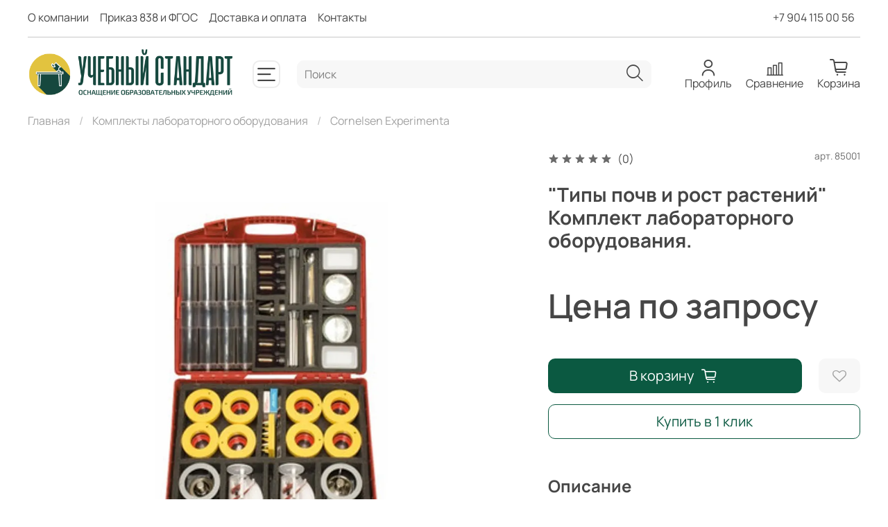

--- FILE ---
content_type: text/html; charset=utf-8
request_url: https://fgostorg.ru/product/tipy-pochv-i-rost-rasteniy-komplekt-laboratornogo-oborudovaniya
body_size: 45855
content:
<!DOCTYPE html>
<html
  style="
    --color-btn-bg:#0B5941;
--color-btn-bg-is-dark:true;
--bg:#ffffff;
--bg-is-dark:false;

--color-text: var(--color-text-dark);
--color-text-minor-shade: var(--color-text-dark-minor-shade);
--color-text-major-shade: var(--color-text-dark-major-shade);
--color-text-half-shade: var(--color-text-dark-half-shade);

--color-notice-warning-is-dark:false;
--color-notice-success-is-dark:false;
--color-notice-error-is-dark:false;
--color-notice-info-is-dark:false;
--color-form-controls-bg:var(--bg);
--color-form-controls-bg-disabled:var(--bg-minor-shade);
--color-form-controls-border-color:var(--bg-half-shade);
--color-form-controls-color:var(--color-text);
--is-editor:false;


  "
  >
  <head><link media='print' onload='this.media="all"' rel='stylesheet' type='text/css' href='/served_assets/public/jquery.modal-0c2631717f4ce8fa97b5d04757d294c2bf695df1d558678306d782f4bf7b4773.css'><meta data-config="{&quot;product_id&quot;:192297936}" name="page-config" content="" /><meta data-config="{&quot;money_with_currency_format&quot;:{&quot;delimiter&quot;:&quot; &quot;,&quot;separator&quot;:&quot;.&quot;,&quot;format&quot;:&quot;%n %u&quot;,&quot;unit&quot;:&quot;руб&quot;,&quot;show_price_without_cents&quot;:1},&quot;currency_code&quot;:&quot;RUR&quot;,&quot;currency_iso_code&quot;:&quot;RUB&quot;,&quot;default_currency&quot;:{&quot;title&quot;:&quot;Российский рубль&quot;,&quot;code&quot;:&quot;RUR&quot;,&quot;rate&quot;:1.0,&quot;format_string&quot;:&quot;%n %u&quot;,&quot;unit&quot;:&quot;руб&quot;,&quot;price_separator&quot;:&quot;&quot;,&quot;is_default&quot;:true,&quot;price_delimiter&quot;:&quot;&quot;,&quot;show_price_with_delimiter&quot;:true,&quot;show_price_without_cents&quot;:true},&quot;facebook&quot;:{&quot;pixelActive&quot;:false,&quot;currency_code&quot;:&quot;RUB&quot;,&quot;use_variants&quot;:null},&quot;vk&quot;:{&quot;pixel_active&quot;:null,&quot;price_list_id&quot;:null},&quot;new_ya_metrika&quot;:true,&quot;ecommerce_data_container&quot;:&quot;dataLayer&quot;,&quot;common_js_version&quot;:null,&quot;vue_ui_version&quot;:null,&quot;feedback_captcha_enabled&quot;:true,&quot;account_id&quot;:830411,&quot;hide_items_out_of_stock&quot;:false,&quot;forbid_order_over_existing&quot;:true,&quot;minimum_items_price&quot;:null,&quot;enable_comparison&quot;:true,&quot;locale&quot;:&quot;ru&quot;,&quot;client_group&quot;:null,&quot;consent_to_personal_data&quot;:{&quot;active&quot;:false,&quot;obligatory&quot;:true,&quot;description&quot;:&quot;Настоящим подтверждаю, что я ознакомлен и согласен с условиями \u003ca href=&#39;/page/oferta&#39; target=&#39;blank&#39;\u003eоферты и политики конфиденциальности\u003c/a\u003e.&quot;},&quot;recaptcha_key&quot;:&quot;6LfXhUEmAAAAAOGNQm5_a2Ach-HWlFKD3Sq7vfFj&quot;,&quot;recaptcha_key_v3&quot;:&quot;6LcZi0EmAAAAAPNov8uGBKSHCvBArp9oO15qAhXa&quot;,&quot;yandex_captcha_key&quot;:&quot;ysc1_ec1ApqrRlTZTXotpTnO8PmXe2ISPHxsd9MO3y0rye822b9d2&quot;,&quot;checkout_float_order_content_block&quot;:true,&quot;available_products_characteristics_ids&quot;:null,&quot;sber_id_app_id&quot;:&quot;5b5a3c11-72e5-4871-8649-4cdbab3ba9a4&quot;,&quot;theme_generation&quot;:4,&quot;quick_checkout_captcha_enabled&quot;:false,&quot;max_order_lines_count&quot;:500,&quot;sber_bnpl_min_amount&quot;:1000,&quot;sber_bnpl_max_amount&quot;:150000,&quot;counter_settings&quot;:{&quot;data_layer_name&quot;:&quot;dataLayer&quot;,&quot;new_counters_setup&quot;:true,&quot;add_to_cart_event&quot;:true,&quot;remove_from_cart_event&quot;:true,&quot;add_to_wishlist_event&quot;:true,&quot;purchase_event&quot;:true},&quot;site_setting&quot;:{&quot;show_cart_button&quot;:true,&quot;show_service_button&quot;:false,&quot;show_marketplace_button&quot;:false,&quot;show_quick_checkout_button&quot;:true},&quot;warehouses&quot;:[],&quot;captcha_type&quot;:&quot;google&quot;,&quot;human_readable_urls&quot;:false}" name="shop-config" content="" /><meta name='js-evnvironment' content='production' /><meta name='default-locale' content='ru' /><meta name='insales-redefined-api-methods' content="[]" /><script type="text/javascript" src="https://static.insales-cdn.com/assets/static-versioned/v3.72/static/libs/lodash/4.17.21/lodash.min.js"></script><script>dataLayer= []; dataLayer.push({
        event: 'view_item',
        ecommerce: {
          items: [{"item_id":"192297936","item_name":"\"Типы почв и рост растений\" Комплект лабораторного оборудования.","item_category":"Каталог/Комплекты лабораторного оборудования/Cornelsen Experimenta","price":0}]
         }
      });</script>
<!--InsalesCounter -->
<script type="text/javascript">
(function() {
  if (typeof window.__insalesCounterId !== 'undefined') {
    return;
  }

  try {
    Object.defineProperty(window, '__insalesCounterId', {
      value: 830411,
      writable: true,
      configurable: true
    });
  } catch (e) {
    console.error('InsalesCounter: Failed to define property, using fallback:', e);
    window.__insalesCounterId = 830411;
  }

  if (typeof window.__insalesCounterId === 'undefined') {
    console.error('InsalesCounter: Failed to set counter ID');
    return;
  }

  let script = document.createElement('script');
  script.async = true;
  script.src = '/javascripts/insales_counter.js?7';
  let firstScript = document.getElementsByTagName('script')[0];
  firstScript.parentNode.insertBefore(script, firstScript);
})();
</script>
<!-- /InsalesCounter -->

    <!-- meta -->
<meta charset="UTF-8" /><title>"Типы почв и рост растений" Комплект лабораторного оборудования. - по ФГОС и 838 приказу Минпросвещения | Учебный стандарт - поставки оборудования  по ФГОС и 838 Приказу</title><meta name="description" content="Купить Типы почв и рост растений Комплект лабораторного оборудования. по цене 0 руб. Доставка по РФ. ☎️ +79041150056. Отчетные документы по 44-ФЗ и 223-ФЗ и сертификаты.
Больше товаров: «Cornelsen Experimenta»
">
<meta data-config="{&quot;static-versioned&quot;: &quot;1.38&quot;}" name="theme-meta-data" content="">
<meta name="robots" content="index,follow" />
<meta http-equiv="X-UA-Compatible" content="IE=edge,chrome=1" />
<meta name="viewport" content="width=device-width, initial-scale=1.0" />
<meta name="SKYPE_TOOLBAR" content="SKYPE_TOOLBAR_PARSER_COMPATIBLE" />
<meta name="format-detection" content="telephone=no">

<!-- canonical url--><link rel="canonical" href="https://fgostorg.ru/product/tipy-pochv-i-rost-rasteniy-komplekt-laboratornogo-oborudovaniya"/>


<!-- rss feed-->
    <meta property="og:title" content="&quot;Типы почв и рост растений&quot; Комплект лабораторного оборудования.">
    <meta property="og:type" content="website">
    <meta property="og:url" content="https://fgostorg.ru/product/tipy-pochv-i-rost-rasteniy-komplekt-laboratornogo-oborudovaniya">

    
      <meta property="og:image" content="https://static.insales-cdn.com/images/products/1/5245/325760125/почва.jpg">
    




<!-- icons-->
<link rel="icon" type="image/png" sizes="16x16" href="https://static.insales-cdn.com/assets/1/6371/6641891/1769071252/favicon.png" /><style media="screen">
  @supports (content-visibility: hidden) {
    body:not(.settings_loaded) {
      content-visibility: hidden;
    }
  }
  @supports not (content-visibility: hidden) {
    body:not(.settings_loaded) {
      visibility: hidden;
    }
  }
</style>
  <meta name='product-id' content='192297936' />
</head>
  <body data-multi-lang="false">
    <noscript>
<div class="njs-alert-overlay">
  <div class="njs-alert-wrapper">
    <div class="njs-alert">
      <p>Включите в вашем браузере JavaScript!</p>
    </div>
  </div>
</div>
</noscript>

    <div class="page_layout page_layout-clear ">
      <header>
      
        <div
  class="layout widget-type_widget_v4_header_8_64af5880da89a9ead2e5db25bb225dac"
  style="--show-top-panel:true; --hide-menu:false; --bage-bg:#0B5941; --bage-bg-is-dark:true; --bage-bg-minor-shade:#107f5e; --bage-bg-minor-shade-is-dark:true; --bage-bg-major-shade:#14a378; --bage-bg-major-shade-is-dark:true; --bage-bg-half-shade:#49e9b9; --bage-bg-half-shade-is-light:true; --logo-img:'https://static.insales-cdn.com/files/1/3573/19017205/original/АРМАДА_cc5f026b5c893fab39ad3f57766e2239.png'; --logo-max-width:300px; --hide-language:true; --hide-compare:false; --hide-personal:false; --hide-favorite:true; --mobile-panel-right-btn:cart; --bg-cat-menu:#FFFFFF; --bg-cat-menu-is-light:true; --bg-cat-menu-minor-shade:#f7f7f7; --bg-cat-menu-minor-shade-is-light:true; --bg-cat-menu-major-shade:#ededed; --bg-cat-menu-major-shade-is-light:true; --bg-cat-menu-half-shade:#808080; --bg-cat-menu-half-shade-is-dark:true; --cat-menu-color-active-link:#0B5941; --cat-menu-color-active-link-is-dark:true; --cat-menu-color-active-link-minor-shade:#107f5e; --cat-menu-color-active-link-minor-shade-is-dark:true; --cat-menu-color-active-link-major-shade:#14a378; --cat-menu-color-active-link-major-shade-is-dark:true; --cat-menu-color-active-link-half-shade:#49e9b9; --cat-menu-color-active-link-half-shade-is-light:true; --bg:ffffff; --bg-is-light:true; --bg-minor-shade:#f7f7f7; --bg-minor-shade-is-light:true; --bg-major-shade:#ededed; --bg-major-shade-is-light:true; --bg-half-shade:#808080; --bg-half-shade-is-dark:true; --layout-wide-bg:true; --layout-pt:1vw; --layout-pb:0.5vw; --layout-wide-content:false; --hide-desktop:false; --hide-mobile:false;"
  data-widget-drop-item-id="73420237"
  
  >
  <div class="layout__content">
    








<div class="header sticky " id="header-with-left-menu">
  
  <div class="header__area-top-panel">
    
<div class="top-panel">
	<div class="top-panel__menu">
      
      <ul class="header__menu js-cut-list" data-navigation data-menu-handle="main-menu">
        
        <li class="header__menu-item" data-navigation-item data-menu-item-id="14511218">
          <div class="header__menu-controls">
            <a href="/page/about" class="header__menu-link " data-navigation-link="/page/about">
              О компании
            </a>
          </div>
        </li>
        
        <li class="header__menu-item" data-navigation-item data-menu-item-id="14510493">
          <div class="header__menu-controls">
            <a href="/page/prikaz-838-i-fgos" class="header__menu-link " data-navigation-link="/page/prikaz-838-i-fgos">
              Приказ 838 и ФГОС
            </a>
          </div>
        </li>
        
        <li class="header__menu-item" data-navigation-item data-menu-item-id="9738167">
          <div class="header__menu-controls">
            <a href="/page/delivery" class="header__menu-link " data-navigation-link="/page/delivery">
              Доставка и оплата
            </a>
          </div>
        </li>
        
        <li class="header__menu-item" data-navigation-item data-menu-item-id="9738166">
          <div class="header__menu-controls">
            <a href="/page/contacts" class="header__menu-link " data-navigation-link="/page/contacts">
              Контакты
            </a>
          </div>
        </li>
        
      </ul>
      
  	</div>
  	<div class="top-panel__phones">
      <ul>
        
        <li>
        	      <a class="phone-value" href="tel:+79041150056">+7 904 115 00 56</a>
        </li>
        
        
      </ul>
  	</div>
</div>


  </div>
  
  <div class="header__content ">
    <div class="header__area-logo">
      
  
    
      <a href=" / " class="header__logo">
        <img src="https://static.insales-cdn.com/files/1/3573/19017205/original/АРМАДА_cc5f026b5c893fab39ad3f57766e2239.png" alt="Учебный стандарт - поставки оборудования  по ФГОС и 838 Приказу" title="Учебный стандарт - поставки оборудования  по ФГОС и 838 Приказу" />
      </a>
    
  

    </div>
    <div class="header__area-show-menu">
      <button class="header__show-menu-btn js-toggle-cat-menu">
        <span class="icon icon-bars _show"></span>
      	<span class="icon icon-times _hide"></span>
      </button>
    </div>
    <div class="header__area-search">
		
<div class="header__search">
  <form action="/search" method="get" class="header__search-form">
    <input type="text" autocomplete="off" class="form-control form-control_size-l header__search-field" name="q" value="" placeholder="Поиск" />
    <input type="hidden" name="lang" value="ru">
  </form>
  <button type="button" class="header__search-btn js-start-search">
    <span class="icon icon-search _show"></span>
  </button>
</div>

    </div>
    <div class="header__area-languages">
    	
  

    </div>
    <div class="header__area-controls">
      
            <a href="/client_account/orders" class="header__control-btn header__cabinet">
              <span class="icon icon-user"></span>
              <span class="header__control-text">Профиль</span>
            </a>
          

          
            <a href="/compares" class="header__control-btn header__compare">
              <span class="icon icon-compare">
                <span class="header__control-bage compare-empty" data-compare-counter>0</span>
              </span>
              <span class="header__control-text">Сравнение</span>
            </a>
          

          

          <a href="/cart_items" class="header__control-btn header__cart">
            <span class="icon icon-cart">
              <span class="header__control-bage cart-empty" data-cart-positions-count></span>
            </span>
            <span class="header__control-text">Корзина</span>
          </a>

          
          <a href="tel:+79041150056" class="header__control-btn header__mobile-phone">
            <span class="icon icon-phone"></span>
          </a>
          
    </div>
  </div>
</div>
<div class="header-cat-menu _hide">
	
<div class="m-cat-menu m-cat-menu__wrapper">
  
  

  

  
  
  <ul class="m-cat-menu__root-level m-cat-menu__list">
    <div class="m-cat-menu__header">
      <li class="title">Каталог</li>
      <div class="header__area-languages">
        
  

      </div>
    </div>
    
            
              
              
              

              
              

              
              

              
                

                

                <li class="m-cat-menu__show-next-level show-level-1">
                    <a href="/collection/804-prikaz">
                      
                        <img src="/images/no_image_micro.jpg" alt="838 приказ"/>
                        <span class="title">838 приказ</span>
                      
                      
                          <span class="icon icon-angle-right"></span>
                      
                    </a>
                  
                  <div class="m-cat-menu__level-1 m-cat-menu__wrapper">
                    <ul class="m-cat-menu__level-1-list m-cat-menu__list">
                      <div class="m-cat-menu__header">
                        <li class="title">838 приказ</li>
                        <button type="button" class="button m-cat-menu__back-btn"><span class="icon icon-arrow-left"></span></button>
                      </div>
                  

                  

                  

                  
              
            
              
              
              

              
              

              
              

              
                

                

                <li >
                    <a href="/collection/katalog-1">
                      
                      	Каталог 1
                      
                      
                    </a>
                  

                  

                  
                  </li>
                  

                  
              
            
              
              
              

              
              

              
              

              
                

                
                  
                          
                    	</ul>
					</div>
                  

                  </li>
                

                <li class="m-cat-menu__show-next-level show-level-1">
                    <a href="/collection/naurasha">
                      
                        <img src="https://static.insales-cdn.com/images/collections/1/173/90325165/micro_Traektoriya_nepreryvnogo_obrazovaniya_s_Nauchnymi_razvlecheniyami.png" alt="Наураша"/>
                        <span class="title">Наураша</span>
                      
                      
                          <span class="icon icon-angle-right"></span>
                      
                    </a>
                  
                  <div class="m-cat-menu__level-1 m-cat-menu__wrapper">
                    <ul class="m-cat-menu__level-1-list m-cat-menu__list">
                      <div class="m-cat-menu__header">
                        <li class="title">Наураша</li>
                        <button type="button" class="button m-cat-menu__back-btn"><span class="icon icon-arrow-left"></span></button>
                      </div>
                  

                  

                  

                  
              
            
              
              
              

              
              

              
              

              
                

                

                <li >
                    <a href="/collection/akademiya-naurashi">
                      
                      	Академия Наураши
                      
                      
                    </a>
                  

                  

                  
                  </li>
                  

                  
              
            
              
              
              

              
              

              
              

              
                

                

                <li >
                    <a href="/collection/uchebnye-nabory">
                      
                      	Учебные наборы
                      
                      
                    </a>
                  

                  

                  
                  </li>
                  

                  
              
            
              
              
              

              
              

              
              

              
                

                

                <li >
                    <a href="/collection/razvivayuschie-igry">
                      
                      	Развивающие игры
                      
                      
                    </a>
                  

                  

                  
                  </li>
                  

                  
              
            
              
              
              

              
              

              
              

              
                

                

                <li >
                    <a href="/collection/katalog-1-fa367b">
                      
                      	Робототехнические комплексы
                      
                      
                    </a>
                  

                  

                  
                  </li>
                  

                  
              
            
              
              
              

              
              

              
              

              
                

                

                <li >
                    <a href="/collection/uchebnye-eksponaty">
                      
                      	Учебные экспонаты
                      
                      
                    </a>
                  

                  

                  
                  </li>
                  

                  
              
            
              
              
              

              
              

              
              

              
                

                

                <li >
                    <a href="/collection/tsifrovye-laboratorii">
                      
                      	Цифровые лаборатории
                      
                      
                    </a>
                  

                  

                  
                  </li>
                  

                  
              
            
              
              
              

              
              

              
              

              
                

                

                <li >
                    <a href="/collection/pribory-i-oborudovanie">
                      
                      	Приборы и оборудование
                      
                      
                    </a>
                  

                  

                  
                  </li>
                  

                  
              
            
              
              
              

              
              

              
              

              
                

                

                <li >
                    <a href="/collection/metodologicheskie-rukovodstva">
                      
                      	Методологические руководства
                      
                      
                    </a>
                  

                  

                  
                  </li>
                  

                  
              
            
              
              
              

              
              

              
              

              
                

                
                  
                          
                    	</ul>
					</div>
                  

                  </li>
                

                <li >
                    <a href="/collection/kvadrokoptery">
                      
                        <img src="https://static.insales-cdn.com/images/collections/1/331/88932683/micro_7.jpg" alt="Квадрокоптеры"/>
                        <span class="title">Квадрокоптеры</span>
                      
                      
                    </a>
                  

                  

                  
                  </li>
                  

                  
              
            
              
              
              

              
              

              
              

              
                

                

                <li >
                    <a href="/collection/kompyuternoe-oborudovanie-i-koboty">
                      
                        <img src="https://static.insales-cdn.com/images/collections/1/325/88932677/micro_1.jpg" alt="Компьютерное оборудование и роботы"/>
                        <span class="title">Компьютерное оборудование и роботы</span>
                      
                      
                    </a>
                  

                  

                  
                  </li>
                  

                  
              
            
              
              
              

              
              

              
              

              
                

                

                <li class="m-cat-menu__show-next-level show-level-1">
                    <a href="/collection/interaktivnyy-party">
                      
                        <img src="https://static.insales-cdn.com/images/collections/1/6098/91191250/micro_1f13e0edfdf8bb0d36394349f216c361.png" alt="Интерактивные парты"/>
                        <span class="title">Интерактивные парты</span>
                      
                      
                          <span class="icon icon-angle-right"></span>
                      
                    </a>
                  
                  <div class="m-cat-menu__level-1 m-cat-menu__wrapper">
                    <ul class="m-cat-menu__level-1-list m-cat-menu__list">
                      <div class="m-cat-menu__header">
                        <li class="title">Интерактивные парты</li>
                        <button type="button" class="button m-cat-menu__back-btn"><span class="icon icon-arrow-left"></span></button>
                      </div>
                  

                  

                  

                  
              
            
              
              
              

              
              

              
              

              
                

                

                <li >
                    <a href="/collection/interaktivnoe-mnogofunktsionalnoe-oborudovanie">
                      
                      	Интерактивное многофункциональное оборудование
                      
                      
                    </a>
                  

                  

                  
                  </li>
                  

                  
              
            
              
              
              

              
              

              
              

              
                

                

                <li >
                    <a href="/collection/finansovaya-gramotnost">
                      
                      	Финансовая грамотность
                      
                      
                    </a>
                  

                  

                  
                  </li>
                  

                  
              
            
              
              
              

              
              

              
              

              
                

                

                <li >
                    <a href="/collection/katalog-1-c648bc">
                      
                      	Логопеду
                      
                      
                    </a>
                  

                  

                  
                  </li>
                  

                  
              
            
              
              
              

              
              

              
              

              
                

                

                <li >
                    <a href="/collection/psihologu">
                      
                      	Психологу
                      
                      
                    </a>
                  

                  

                  
                  </li>
                  

                  
              
            
              
              
              

              
              

              
              

              
                

                

                <li >
                    <a href="/collection/interaktivnye-party-i-klassy">
                      
                      	Интерактивные парты и классы
                      
                      
                    </a>
                  

                  

                  
                  </li>
                  

                  
              
            
              
              
              

              
              

              
              

              
                

                
                  
                          
                    	</ul>
					</div>
                  

                  </li>
                

                <li class="m-cat-menu__show-next-level show-level-1">
                    <a href="/collection/kategoriya-2">
                      
                        <img src="https://static.insales-cdn.com/images/collections/1/327/88932679/micro_3.jpg" alt="Комплекты лабораторного оборудования"/>
                        <span class="title">Комплекты лабораторного оборудования</span>
                      
                      
                          <span class="icon icon-angle-right"></span>
                      
                    </a>
                  
                  <div class="m-cat-menu__level-1 m-cat-menu__wrapper">
                    <ul class="m-cat-menu__level-1-list m-cat-menu__list">
                      <div class="m-cat-menu__header">
                        <li class="title">Комплекты лабораторного оборудования</li>
                        <button type="button" class="button m-cat-menu__back-btn"><span class="icon icon-arrow-left"></span></button>
                      </div>
                  

                  

                  

                  
              
            
              
              
              

              
              

              
              

              
                

                

                <li >
                    <a href="/collection/cornelsen-experimenta">
                      
                      	Cornelsen Experimenta
                      
                      
                    </a>
                  

                  

                  
                  </li>
                  

                  
              
            
              
              
              

              
              

              
              

              
                

                
                  
                          
                    	</ul>
					</div>
                  

                  </li>
                

                <li class="m-cat-menu__show-next-level show-level-1">
                    <a href="/collection/demonstratsionnoe-oborudovanie">
                      
                        <img src="https://static.insales-cdn.com/images/collections/1/328/88932680/micro_4.jpg" alt="Демонстрационное оборудование"/>
                        <span class="title">Демонстрационное оборудование</span>
                      
                      
                          <span class="icon icon-angle-right"></span>
                      
                    </a>
                  
                  <div class="m-cat-menu__level-1 m-cat-menu__wrapper">
                    <ul class="m-cat-menu__level-1-list m-cat-menu__list">
                      <div class="m-cat-menu__header">
                        <li class="title">Демонстрационное оборудование</li>
                        <button type="button" class="button m-cat-menu__back-btn"><span class="icon icon-arrow-left"></span></button>
                      </div>
                  

                  

                  

                  
              
            
              
              
              

              
              

              
              

              
                

                

                <li >
                    <a href="/collection/cornelsen-experimenta-2">
                      
                      	Cornelsen Experimenta
                      
                      
                    </a>
                  

                  

                  
                  </li>
                  

                  
              
            
              
              
              

              
              

              
              

              
                

                
                  
                          
                    	</ul>
					</div>
                  

                  </li>
                

                <li class="m-cat-menu__show-next-level show-level-1">
                    <a href="/collection/nabory-dlya-izucheniya">
                      
                        <img src="https://static.insales-cdn.com/images/collections/1/329/88932681/micro_5.jpg" alt="Наборы для изучения"/>
                        <span class="title">Наборы для изучения</span>
                      
                      
                          <span class="icon icon-angle-right"></span>
                      
                    </a>
                  
                  <div class="m-cat-menu__level-1 m-cat-menu__wrapper">
                    <ul class="m-cat-menu__level-1-list m-cat-menu__list">
                      <div class="m-cat-menu__header">
                        <li class="title">Наборы для изучения</li>
                        <button type="button" class="button m-cat-menu__back-btn"><span class="icon icon-arrow-left"></span></button>
                      </div>
                  

                  

                  

                  
              
            
              
              
              

              
              

              
              

              
                

                

                <li >
                    <a href="/collection/invicta">
                      
                      	Invicta
                      
                      
                    </a>
                  

                  

                  
                  </li>
                  

                  
              
            
              
              
              

              
              

              
              

              
                

                

                <li >
                    <a href="/collection/gigo">
                      
                      	Gigo
                      
                      
                    </a>
                  

                  

                  
                  </li>
                  

                  
              
            
              
              
              

              
              

              
              

              
                

                
                  
                          
                    	</ul>
					</div>
                  

                  </li>
                

                <li >
                    <a href="/collection/interaktivnye-paneli">
                      
                        <img src="https://static.insales-cdn.com/images/collections/1/330/88932682/micro_6.jpg" alt="Интерактивные панели"/>
                        <span class="title">Интерактивные панели</span>
                      
                      
                    </a>
                  

                  

                  
                  </li>
                  

                  
              
            
              
              
              

              
              

              
              

              
                

                

                <li class="m-cat-menu__show-next-level show-level-1">
                    <a href="/collection/konstruktor">
                      
                        <img src="https://static.insales-cdn.com/images/collections/1/332/88932684/micro_8.jpg" alt="Конструктор"/>
                        <span class="title">Конструктор</span>
                      
                      
                          <span class="icon icon-angle-right"></span>
                      
                    </a>
                  
                  <div class="m-cat-menu__level-1 m-cat-menu__wrapper">
                    <ul class="m-cat-menu__level-1-list m-cat-menu__list">
                      <div class="m-cat-menu__header">
                        <li class="title">Конструктор</li>
                        <button type="button" class="button m-cat-menu__back-btn"><span class="icon icon-arrow-left"></span></button>
                      </div>
                  

                  

                  

                  
              
            
              
              
              

              
              

              
              

              
                

                

                <li >
                    <a href="/collection/abilix">
                      
                      	Abilix
                      
                      
                    </a>
                  

                  

                  
                  </li>
                  

                  
              
            
              
              
              

              
              

              
              

              
                

                
                  
                          
                    	</ul>
					</div>
                  

                  </li>
                

                <li >
                    <a href="/collection/nabory-gia-oge">
                      
                        <img src="https://static.insales-cdn.com/images/collections/1/334/88932686/micro_9.jpg" alt="Наборы ГИА (ОГЭ)"/>
                        <span class="title">Наборы ГИА (ОГЭ)</span>
                      
                      
                    </a>
                  

                  

                  
                  </li>
                  

                  
              
            
              
              
              

              
              

              
              

              
                

                

                <li >
                    <a href="/collection/robo-vunderkind">
                      
                        <img src="https://static.insales-cdn.com/images/collections/1/336/88932688/micro_11.jpg" alt="Робо Вундеркинд"/>
                        <span class="title">Робо Вундеркинд</span>
                      
                      
                    </a>
                  

                  

                  
                  </li>
                  

                  
              
            
              
              
              

              
              

              
              

              
                

                

                <li >
                    <a href="/collection/akusticheskie-sistemy">
                      
                        <img src="https://static.insales-cdn.com/images/collections/1/338/88932690/micro_13.jpg" alt="Акустические системы"/>
                        <span class="title">Акустические системы</span>
                      
                      
                    </a>
                  

                  

                  
                  </li>
                  

                  
              
            
              
              
              

              
              

              
              

              
                

                

                <li class="m-cat-menu__show-next-level show-level-1">
                    <a href="/collection/komplektuyuschie-dlya-3d">
                      
                        <img src="https://static.insales-cdn.com/images/collections/1/341/88932693/micro_15.jpg" alt="Комплектующие для 3D"/>
                        <span class="title">Комплектующие для 3D</span>
                      
                      
                          <span class="icon icon-angle-right"></span>
                      
                    </a>
                  
                  <div class="m-cat-menu__level-1 m-cat-menu__wrapper">
                    <ul class="m-cat-menu__level-1-list m-cat-menu__list">
                      <div class="m-cat-menu__header">
                        <li class="title">Комплектующие для 3D</li>
                        <button type="button" class="button m-cat-menu__back-btn"><span class="icon icon-arrow-left"></span></button>
                      </div>
                  

                  

                  

                  
              
            
              
              
              

              
              

              
              

              
                

                

                <li class="m-cat-menu__show-next-level show-level-2">
                    <a href="/collection/elektrosnabzhenie">
                      
                      	Электроснабжение
                      
                      
                          <span class="icon icon-angle-right"></span>
                      
                    </a>
                  
                  <div class="m-cat-menu__level-2 m-cat-menu__wrapper">
                    <ul class="m-cat-menu__level-2-list m-cat-menu__list">
                      <div class="m-cat-menu__header">
                        <li class="title">Электроснабжение</li>
                        <button type="button" class="button m-cat-menu__back-btn"><span class="icon icon-arrow-left"></span></button>
                      </div>
                  

                  

                  

                  
              
            
              
              
              

              
              

              
              

              
                

                

                <li >
                    <a href="/collection/sistema-elektrosnabzheniya-potolochnaya">
                      
                      	Система электроснабжения потолочная
                      
                      
                    </a>
                  

                  

                  
                  </li>
                  

                  
              
            
              
              
              

              
              

              
              

              
                

                

                <li >
                    <a href="/collection/shkafy-elektrosnabzheniya">
                      
                      	Шкафы электроснабжения
                      
                      
                    </a>
                  

                  

                  
                  </li>
                  

                  
              
            
              
              
              

              
              

              
              

              
                

                

                <li >
                    <a href="/collection/dopolnitelnoe-oborudovanie-2">
                      
                      	Дополнительное оборудование
                      
                      
                    </a>
                  

                  

                  
                  </li>
                  

                  
              
            
              
              
              

              
              

              
              

              
                

                
                  
                          
                    	</ul>
					</div>
                  
                          
                            </li>
                          
                    	</ul>
					</div>
                  

                  </li>
                

                <li >
                    <a href="/collection/igry-dlya-malyshey">
                      
                        <img src="/images/no_image_micro.jpg" alt="Игры для малышей"/>
                        <span class="title">Игры для малышей</span>
                      
                      
                    </a>
                  

                  

                  
                  </li>
                  

                  
                    
                      
                  
              
            
            
	</div>

</div>






  </div>
</div>

      
      </header>

      

      <main>
        
  <div
  class="layout widget-type_system_widget_v4_breadcrumbs_1"
  style="--delemeter:1; --align:start; --layout-wide-bg:false; --layout-pt:1vw; --layout-pb:0vw; --layout-wide-content:false; --layout-edge:false; --hide-desktop:false; --hide-mobile:false;"
  data-widget-drop-item-id="73420224"
  
  >
  <div class="layout__content">
    

<div class="breadcrumb-wrapper delemeter_1">
  <ul class="breadcrumb">
    <li class="breadcrumb-item home">
      <a class="breadcrumb-link" title="Главная" href="/">Главная</a>
    </li>
    
      
      
      
        
        
        
      
        
        
          <li class="breadcrumb-item" data-breadcrumbs="2">
            <a class="breadcrumb-link" title="Комплекты лабораторного оборудования" href="/collection/kategoriya-2">Комплекты лабораторного оборудования</a>
          </li>
          
        
        
      
        
        
          <li class="breadcrumb-item" data-breadcrumbs="3">
            <a class="breadcrumb-link" title="Cornelsen Experimenta" href="/collection/cornelsen-experimenta">Cornelsen Experimenta</a>
          </li>
          
        
        
      
    
  </ul>
</div>




  </div>
</div>


  <div
  class="layout widget-type_widget_v4_product_2_9c7c5b8734c4d2a9d2d06fe32322ae36"
  style="--rating-color:#ff4100; --rating-color-is-dark:true; --rating-color-minor-shade:#ff531a; --rating-color-minor-shade-is-dark:true; --rating-color-major-shade:#ff6633; --rating-color-major-shade-is-dark:true; --rating-color-half-shade:#ff9f80; --rating-color-half-shade-is-light:true; --sticker-font-size:1.1rem; --display-property-color:text; --show-selected-variant-photos:true; --video-before-image:false; --img-ratio:1; --img-fit:contain; --product-hide-variants-title:false; --product-hide-sku:false; --product-hide-compare:true; --product-hide-description:true; --grid-list-row-gap:1rem; --manager-photo:'https://static.insales-cdn.com/fallback_files/1/1474/1474/original/manager.png'; --layout-wide-bg:false; --layout-pt:2vw; --layout-pb:2vw; --layout-wide-content:false; --layout-edge:false; --hide-desktop:false; --hide-mobile:false;"
  data-widget-drop-item-id="73420225"
  
  >
  <div class="layout__content">
    

<div
  data-product-id="192297936"
  data-product-json="{&quot;id&quot;:192297936,&quot;url&quot;:&quot;/product/tipy-pochv-i-rost-rasteniy-komplekt-laboratornogo-oborudovaniya&quot;,&quot;title&quot;:&quot;\&quot;Типы почв и рост растений\&quot; Комплект лабораторного оборудования.&quot;,&quot;short_description&quot;:&quot;Комплект лабораторного оборудования предназначен для экспериментального исследования состава и структуры почв и влияния этих характеристик на процесс роста растений.&quot;,&quot;available&quot;:true,&quot;unit&quot;:&quot;pce&quot;,&quot;permalink&quot;:&quot;tipy-pochv-i-rost-rasteniy-komplekt-laboratornogo-oborudovaniya&quot;,&quot;images&quot;:[{&quot;id&quot;:325760125,&quot;product_id&quot;:192297936,&quot;external_id&quot;:null,&quot;position&quot;:1,&quot;created_at&quot;:&quot;2020-06-04T10:32:13.000+03:00&quot;,&quot;image_processing&quot;:false,&quot;title&quot;:&quot;\&quot;Типы почв и рост растений\&quot; Комплект лабораторного оборудования.&quot;,&quot;url&quot;:&quot;https://static.insales-cdn.com/images/products/1/5245/325760125/thumb_почва.jpg&quot;,&quot;original_url&quot;:&quot;https://static.insales-cdn.com/images/products/1/5245/325760125/почва.jpg&quot;,&quot;medium_url&quot;:&quot;https://static.insales-cdn.com/images/products/1/5245/325760125/medium_почва.jpg&quot;,&quot;small_url&quot;:&quot;https://static.insales-cdn.com/images/products/1/5245/325760125/micro_почва.jpg&quot;,&quot;thumb_url&quot;:&quot;https://static.insales-cdn.com/images/products/1/5245/325760125/thumb_почва.jpg&quot;,&quot;compact_url&quot;:&quot;https://static.insales-cdn.com/images/products/1/5245/325760125/compact_почва.jpg&quot;,&quot;large_url&quot;:&quot;https://static.insales-cdn.com/images/products/1/5245/325760125/large_почва.jpg&quot;,&quot;filename&quot;:&quot;почва.jpg&quot;,&quot;image_content_type&quot;:&quot;image/jpeg&quot;}],&quot;first_image&quot;:{&quot;id&quot;:325760125,&quot;product_id&quot;:192297936,&quot;external_id&quot;:null,&quot;position&quot;:1,&quot;created_at&quot;:&quot;2020-06-04T10:32:13.000+03:00&quot;,&quot;image_processing&quot;:false,&quot;title&quot;:&quot;\&quot;Типы почв и рост растений\&quot; Комплект лабораторного оборудования.&quot;,&quot;url&quot;:&quot;https://static.insales-cdn.com/images/products/1/5245/325760125/thumb_почва.jpg&quot;,&quot;original_url&quot;:&quot;https://static.insales-cdn.com/images/products/1/5245/325760125/почва.jpg&quot;,&quot;medium_url&quot;:&quot;https://static.insales-cdn.com/images/products/1/5245/325760125/medium_почва.jpg&quot;,&quot;small_url&quot;:&quot;https://static.insales-cdn.com/images/products/1/5245/325760125/micro_почва.jpg&quot;,&quot;thumb_url&quot;:&quot;https://static.insales-cdn.com/images/products/1/5245/325760125/thumb_почва.jpg&quot;,&quot;compact_url&quot;:&quot;https://static.insales-cdn.com/images/products/1/5245/325760125/compact_почва.jpg&quot;,&quot;large_url&quot;:&quot;https://static.insales-cdn.com/images/products/1/5245/325760125/large_почва.jpg&quot;,&quot;filename&quot;:&quot;почва.jpg&quot;,&quot;image_content_type&quot;:&quot;image/jpeg&quot;},&quot;category_id&quot;:18946663,&quot;canonical_url_collection_id&quot;:13969876,&quot;price_kinds&quot;:[],&quot;price_min&quot;:&quot;0.0&quot;,&quot;price_max&quot;:&quot;0.0&quot;,&quot;bundle&quot;:null,&quot;updated_at&quot;:&quot;2025-03-12T17:12:27.000+03:00&quot;,&quot;video_links&quot;:[],&quot;reviews_average_rating_cached&quot;:null,&quot;reviews_count_cached&quot;:null,&quot;option_names&quot;:[],&quot;properties&quot;:[],&quot;characteristics&quot;:[],&quot;variants&quot;:[{&quot;ozon_link&quot;:null,&quot;wildberries_link&quot;:null,&quot;id&quot;:327568743,&quot;title&quot;:&quot;&quot;,&quot;product_id&quot;:192297936,&quot;sku&quot;:&quot;85001&quot;,&quot;barcode&quot;:null,&quot;dimensions&quot;:null,&quot;available&quot;:true,&quot;image_ids&quot;:[325760125],&quot;image_id&quot;:325760125,&quot;weight&quot;:null,&quot;created_at&quot;:&quot;2020-06-04T10:34:18.000+03:00&quot;,&quot;updated_at&quot;:&quot;2025-03-12T17:12:36.000+03:00&quot;,&quot;quantity&quot;:100,&quot;price&quot;:&quot;0.0&quot;,&quot;base_price&quot;:&quot;0.0&quot;,&quot;old_price&quot;:null,&quot;prices&quot;:[],&quot;variant_field_values&quot;:[],&quot;option_values&quot;:[]}],&quot;accessories&quot;:[],&quot;list_card_mode&quot;:&quot;buy&quot;,&quot;list_card_mode_with_variants&quot;:&quot;buy&quot;}"
  data-product-json="{&quot;id&quot;:192297936,&quot;url&quot;:&quot;/product/tipy-pochv-i-rost-rasteniy-komplekt-laboratornogo-oborudovaniya&quot;,&quot;title&quot;:&quot;\&quot;Типы почв и рост растений\&quot; Комплект лабораторного оборудования.&quot;,&quot;short_description&quot;:&quot;Комплект лабораторного оборудования предназначен для экспериментального исследования состава и структуры почв и влияния этих характеристик на процесс роста растений.&quot;,&quot;available&quot;:true,&quot;unit&quot;:&quot;pce&quot;,&quot;permalink&quot;:&quot;tipy-pochv-i-rost-rasteniy-komplekt-laboratornogo-oborudovaniya&quot;,&quot;images&quot;:[{&quot;id&quot;:325760125,&quot;product_id&quot;:192297936,&quot;external_id&quot;:null,&quot;position&quot;:1,&quot;created_at&quot;:&quot;2020-06-04T10:32:13.000+03:00&quot;,&quot;image_processing&quot;:false,&quot;title&quot;:&quot;\&quot;Типы почв и рост растений\&quot; Комплект лабораторного оборудования.&quot;,&quot;url&quot;:&quot;https://static.insales-cdn.com/images/products/1/5245/325760125/thumb_почва.jpg&quot;,&quot;original_url&quot;:&quot;https://static.insales-cdn.com/images/products/1/5245/325760125/почва.jpg&quot;,&quot;medium_url&quot;:&quot;https://static.insales-cdn.com/images/products/1/5245/325760125/medium_почва.jpg&quot;,&quot;small_url&quot;:&quot;https://static.insales-cdn.com/images/products/1/5245/325760125/micro_почва.jpg&quot;,&quot;thumb_url&quot;:&quot;https://static.insales-cdn.com/images/products/1/5245/325760125/thumb_почва.jpg&quot;,&quot;compact_url&quot;:&quot;https://static.insales-cdn.com/images/products/1/5245/325760125/compact_почва.jpg&quot;,&quot;large_url&quot;:&quot;https://static.insales-cdn.com/images/products/1/5245/325760125/large_почва.jpg&quot;,&quot;filename&quot;:&quot;почва.jpg&quot;,&quot;image_content_type&quot;:&quot;image/jpeg&quot;}],&quot;first_image&quot;:{&quot;id&quot;:325760125,&quot;product_id&quot;:192297936,&quot;external_id&quot;:null,&quot;position&quot;:1,&quot;created_at&quot;:&quot;2020-06-04T10:32:13.000+03:00&quot;,&quot;image_processing&quot;:false,&quot;title&quot;:&quot;\&quot;Типы почв и рост растений\&quot; Комплект лабораторного оборудования.&quot;,&quot;url&quot;:&quot;https://static.insales-cdn.com/images/products/1/5245/325760125/thumb_почва.jpg&quot;,&quot;original_url&quot;:&quot;https://static.insales-cdn.com/images/products/1/5245/325760125/почва.jpg&quot;,&quot;medium_url&quot;:&quot;https://static.insales-cdn.com/images/products/1/5245/325760125/medium_почва.jpg&quot;,&quot;small_url&quot;:&quot;https://static.insales-cdn.com/images/products/1/5245/325760125/micro_почва.jpg&quot;,&quot;thumb_url&quot;:&quot;https://static.insales-cdn.com/images/products/1/5245/325760125/thumb_почва.jpg&quot;,&quot;compact_url&quot;:&quot;https://static.insales-cdn.com/images/products/1/5245/325760125/compact_почва.jpg&quot;,&quot;large_url&quot;:&quot;https://static.insales-cdn.com/images/products/1/5245/325760125/large_почва.jpg&quot;,&quot;filename&quot;:&quot;почва.jpg&quot;,&quot;image_content_type&quot;:&quot;image/jpeg&quot;},&quot;category_id&quot;:18946663,&quot;canonical_url_collection_id&quot;:13969876,&quot;price_kinds&quot;:[],&quot;price_min&quot;:&quot;0.0&quot;,&quot;price_max&quot;:&quot;0.0&quot;,&quot;bundle&quot;:null,&quot;updated_at&quot;:&quot;2025-03-12T17:12:27.000+03:00&quot;,&quot;video_links&quot;:[],&quot;reviews_average_rating_cached&quot;:null,&quot;reviews_count_cached&quot;:null,&quot;option_names&quot;:[],&quot;properties&quot;:[],&quot;characteristics&quot;:[],&quot;variants&quot;:[{&quot;ozon_link&quot;:null,&quot;wildberries_link&quot;:null,&quot;id&quot;:327568743,&quot;title&quot;:&quot;&quot;,&quot;product_id&quot;:192297936,&quot;sku&quot;:&quot;85001&quot;,&quot;barcode&quot;:null,&quot;dimensions&quot;:null,&quot;available&quot;:true,&quot;image_ids&quot;:[325760125],&quot;image_id&quot;:325760125,&quot;weight&quot;:null,&quot;created_at&quot;:&quot;2020-06-04T10:34:18.000+03:00&quot;,&quot;updated_at&quot;:&quot;2025-03-12T17:12:36.000+03:00&quot;,&quot;quantity&quot;:100,&quot;price&quot;:&quot;0.0&quot;,&quot;base_price&quot;:&quot;0.0&quot;,&quot;old_price&quot;:null,&quot;prices&quot;:[],&quot;variant_field_values&quot;:[],&quot;option_values&quot;:[]}],&quot;accessories&quot;:[],&quot;list_card_mode&quot;:&quot;buy&quot;,&quot;list_card_mode_with_variants&quot;:&quot;buy&quot;}"
  data-gallery-type="variant-photos"
  class="product   is-zero-count-shown     "
>
  <div class="product__area-photo">
    
    
    

    <div class="product__one-photo">
      <a class="img-ratio img-ratio_cover product__photo" data-fslightbox="product-photos-lightbox-325760125"  data-type="image" href="https://static.insales-cdn.com/images/products/1/5245/325760125/почва.jpg">
        <div class="img-ratio__inner">
          <picture><source srcset="https://static.insales-cdn.com/r/3akC0FCY7TQ/rs:fit:1000:1000:1/plain/images/products/1/5245/325760125/%D0%BF%D0%BE%D1%87%D0%B2%D0%B0.jpg@webp" type="image/webp" /><img src="https://static.insales-cdn.com/r/MVRVYxJIrk0/rs:fit:1000:1000:1/plain/images/products/1/5245/325760125/%D0%BF%D0%BE%D1%87%D0%B2%D0%B0.jpg@jpg" alt="&amp;quot;Типы почв и рост растений&amp;quot; Комплект лабораторного оборудования." title="&amp;quot;Типы почв и рост растений&amp;quot; Комплект лабораторного оборудования." /></picture>
        </div>
      </a>
      <div class="product__available">
        <span data-product-card-available='{
          "availableText": "В наличии",
          "notAvailableText": "Нет в наличии"
          }'
          >
        </span>
      </div>
      
  <div class="stickers">
    
    <div class="sticker sticker-sale" data-product-card-sale-value data-sticker-title="sticker-sale"></div>
    <div class="sticker sticker-preorder" data-sticker-title="sticker-preorder">Предзаказ</div>
  </div>

    </div>
    
  </div>
  <form action="/cart_items" method="post" class="product-form">
  <div class="product__area-user-controls">
    <div class="product__rating js-product-rating" data-rating="" data-trigger-click="reviews-open:insales:site">
      <div class="product__rating-list">
        
        
          <span class="product__rating-star icon-star "></span>
          
        
          <span class="product__rating-star icon-star "></span>
          
        
          <span class="product__rating-star icon-star "></span>
          
        
          <span class="product__rating-star icon-star "></span>
          
        
          <span class="product__rating-star icon-star "></span>
          
        
      </div>
      <div class="product__reviews-count">(0)</div>
    </div>
    
    <div class="product__sku">
      <span data-product-card-sku='{"skuLabel": "арт. "}'>
      </span>
    </div>
    
  </div>
  <div class="product__area-title">
    <h1 class="product__title heading">
      "Типы почв и рост растений" Комплект лабораторного оборудования.
    </h1>
  </div>
  
  <div class="product__area-variants">
    
    <input type="hidden" name="variant_id" value="327568743" />
    
  </div>
  
  <div class="product__price">
    <span class="product__price-cur"> Цена по запросу </span>
    <span class="product__price-old" data-product-card-old-price></span>
  </div>
  <div class="product__controls">
    <div class="product__buy-btn-area" id="product-detail-buy-area">
      <div class="product__buy-btn-area-inner">
        <div class="add-cart-counter" data-add-cart-counter='{"step": "1"}'>
          <button type="button" class="button button_size-l add-cart-counter__btn" data-add-cart-counter-btn>
          <span class="add-cart-counter__btn-label">В корзину</span>
          <span class="button__icon icon-cart"></span>
          </button>
          <div class="add-cart-counter__controls">
            <button data-add-cart-counter-minus class="button button_size-l  add-cart-counter__controls-btn" type="button">-</button>
            <a href="/cart_items" class="button button_size-l  add-cart-counter__detail">
            <span class="add-cart-counter__detail-text">В корзине <span data-add-cart-counter-count></span> шт</span>
            <span class="add-cart-counter__detail-dop-text">Перейти</span>
            </a>
            <button data-add-cart-counter-plus class="button button_size-l  add-cart-counter__controls-btn" type="button">+</button>
          </div>
        </div>
        <button data-product-card-preorder class="button button_size-l button_wide product__preorder-btn" type="button">Предзаказ</button>
        
            <span class="button button_size-l favorites_btn" data-ui-favorites-trigger="192297936">
              <span class="btn-icon icon-favorites"></span>
          </span>
        
      </div>
    </div>
    
    <div class="product__buy-one-click">
      <span class="button button_size-l button_wide button_second" data-quick-checkout="[data-product-id='192297936']">
      Купить в 1 клик
      </span>
    </div>
    
    
    
    
  </div>
  
  </form>
  <div class="product__area-calculate-delivery">
    
    



  </div>
  <div class="product-info">
    
    
    
    <div class="product-description static-text" id="product-description">
      <div class="label-description">Описание</div>
      <div class="content-description static-text">
        <p><em><strong><span style="font-size: 14pt; font-family: times new roman, times;"></span></strong></em></p> <p><span style="font-size: 14pt; font-family: times new roman, times;"><strong>Тематика лабораторных работ:</strong></span></p> <ul> <li><span style="font-size: 12pt; font-family: times new roman, times;">Изучение типов почв; определение компонентов, кислотности (рН), перегноя и извести в различных видах почв.</span></li> <li><span style="font-size: 12pt; font-family: times new roman, times;">Исследование почвы на наличие живых организмов.</span></li> <li><span style="font-size: 12pt; font-family: times new roman, times;">Оценка водоудерживающей способности различных видов почв.</span></li> <li><span style="font-size: 12pt; font-family: times new roman, times;">Исследование образцов почвы на содержание семян, наблюдение за прорастанием семян растений и наблюдение за развитием побегов.</span></li> </ul> <p><span style="font-size: 12pt; font-family: times new roman, times;"><strong>В&nbsp;комплекте</strong> (для 2 рабочих групп)*: стакан, безмен, пробирки, тигель, емкость для проращивания, ложка, фильтр, двойная чашка, лупа, спиртовая горелка, мерный цилиндр, препаровальная игла, аксессуары</span></p> <p><span style="font-size: 12pt; font-family: times new roman, times;">В комплекте: Руководство для учителя.</span></p> <p><span style="font-size: 12pt; font-family: times new roman, times;">_____________</span></p> <p><span style="font-size: 12pt; font-family: times new roman, times;">*Производитель оставляет за собой право вносить изменения в состав лабораторий без предварительного уведомления.</span></p>
      </div>
      <span class="button-link more-items js-more-desc hidden">Показать полностью</span>
    </div>
    
  </div>
  
  
  <div class="reviews_area">
    <div class="reviews">
      <div class="reviews__title">Отзывы</div>
      <div class="grid-list">
        
        Отзывов еще никто не оставлял
      </div>
      
    </div>
    <button class="button button_size-m show-form-btn js-show-form ">Написать отзыв</button>
    <div class="review-form-wrapper">
      <form class="review-form" method="post" action="/product/tipy-pochv-i-rost-rasteniy-komplekt-laboratornogo-oborudovaniya/reviews#review_form" enctype="multipart/form-data">

      
      <div id="review_form" class="reviews-wrapper hidden">
        <div class="review-form-header">
          <div class="review-form-title">Оставить отзыв</div>
          <span class="button-link hide-form-btn js-hide-form">Закрыть</span>
        </div>
        <div class="reviews-form">
          
          <div class="js-review-wrapper">
            <div class="form-row star-rating-row">
              <label class="form-label">Оценка <span class="text-error">*</span></label>
              <div class="star-rating-wrapper">
                <div class="star-rating">
                  
                  
                  <input name="review[rating]" id="star5-192297936" type="radio" name="reviewStars" class="star-radio" value="5"/>
                  <label title="5" for="star5-192297936" class="star-label icon icon-star"></label>
                  
                  
                  <input name="review[rating]" id="star4-192297936" type="radio" name="reviewStars" class="star-radio" value="4"/>
                  <label title="4" for="star4-192297936" class="star-label icon icon-star"></label>
                  
                  
                  <input name="review[rating]" id="star3-192297936" type="radio" name="reviewStars" class="star-radio" value="3"/>
                  <label title="3" for="star3-192297936" class="star-label icon icon-star"></label>
                  
                  
                  <input name="review[rating]" id="star2-192297936" type="radio" name="reviewStars" class="star-radio" value="2"/>
                  <label title="2" for="star2-192297936" class="star-label icon icon-star"></label>
                  
                  
                  <input name="review[rating]" id="star1-192297936" type="radio" name="reviewStars" class="star-radio" value="1"/>
                  <label title="1" for="star1-192297936" class="star-label icon icon-star"></label>
                  
                  
                </div>
              </div>
            </div>
            <div class="form-row form-author is-required ">
              <label class="form-label">Имя <span class="text-error">*</span></label>
              <input name="review[author]" placeholder="Имя" value="" type="text" class="form-control form-control_size-m"/>
            </div>
            <div class="form-row form-email is-required ">
              <label class="form-label">Email <span class="text-error">*</span></label>
              <input name="review[email]" placeholder="Email" value="" type="text" class="form-control form-control_size-m"/>
            </div>
            <div class="form-row form-comment is-required ">
              <label class="form-label">Отзыв <span class="text-error">*</span></label>
              <textarea name="review[content]" placeholder="Отзыв" class="form-control form-control_size-m is-textarea"></textarea>
            </div>
            
            
            <div data-comments-form-field-area class="form-row form-captcha ">
              <div data-comments-form-recaptcha='{"isRequired": true, "errorMessage": "Необходимо подтвердить «Я не робот»"}' id="captcha_challenge" class="captcha-recaptcha"></div>
              <div data-comments-form-field-error class="form__field-error"></div>
            </div>
            
            <div class="form-controls">
              <button type="submit" class="button button_size-l">Оставить отзыв</button>
            </div>
          </div>
          
          <div class="moderation">
            <p>Перед публикацией отзывы проходят модерацию</p>
          </div>
          
        </div>
      </div>
      
</form>
    </div>
  </div>
  
</div>




<!-- AI Tools Navigation Block (С эмодзи) -->
<div class="ai-tools-section">
  <p class="ai-tools-title">🤖 Спросить о нас в нейросетях:</p>
  <div class="ai-tools-buttons">
    <!-- ChatGPT -->
    <a href="https://chat.openai.com/" class="ai-button chatgpt" target="_blank" title="ChatGPT - OpenAI">
      <span class="ai-icon">💚</span>
      <span class="ai-name">ChatGPT</span>
    </a>
    <!-- Claude -->
    <a href="https://claude.ai/" class="ai-button claude" target="_blank" title="Claude - Anthropic">
      <span class="ai-icon">🧠</span>
      <span class="ai-name">Claude</span>
    </a>
    <!-- Perplexity -->
    <a href="https://www.perplexity.ai/" class="ai-button perplexity" target="_blank" title="Perplexity">
      <span class="ai-icon">🔍</span>
      <span class="ai-name">Perplexity</span>
    </a>
    <!-- Яндекс Алиса -->
    <a href="https://alice.yandex.ru/" class="ai-button yandex" target="_blank" title="Яндекс Алиса">
      <span class="ai-icon">🔴</span>
      <span class="ai-name">Яндекс Алиса</span>
    </a>
    <!-- Gigachat -->
    <a href="https://giga.chat/" class="ai-button gigachat" target="_blank" title="Gigachat - Sber">
      <span class="ai-icon">💬</span>
      <span class="ai-name">Gigachat</span>
    </a>
    <!-- Google Gemini -->
    <a href="https://gemini.google.com/" class="ai-button gemini" target="_blank" title="Google Gemini">
      <span class="ai-icon">✨</span>
      <span class="ai-name">Google Gemini</span>
    </a>
    <!-- Grok -->
    <a href="https://x.com/i/grok" class="ai-button grok" target="_blank" title="Grok - X.AI">
      <span class="ai-icon">⚡</span>
      <span class="ai-name">Grok</span>
    </a>
  </div>
</div>

<style>
.ai-tools-section {
  margin: 20px 0;
  padding: 20px;
  background: linear-gradient(135deg, #f5f5f5 0%, #ffffff 100%);
  border-radius: 12px;
  border: 2px solid #e0e0e0;
  box-shadow: 0 2px 8px rgba(0, 0, 0, 0.1);
}

.ai-tools-title {
  margin: 0 0 15px 0;
  font-weight: bold;
  color: #333;
  font-size: 16px;
  text-align: center;
}

.ai-tools-buttons {
  display: grid;
  grid-template-columns: repeat(auto-fit, minmax(110px, 1fr));
  gap: 12px;
  align-items: center;
  justify-items: center;
}

.ai-button {
  display: flex;
  flex-direction: column;
  align-items: center;
  justify-content: center;
  padding: 12px 16px;
  border: none;
  border-radius: 8px;
  cursor: pointer;
  font-weight: 600;
  text-decoration: none;
  color: white;
  transition: all 0.3s ease;
  font-size: 12px;
  width: 100%;
  gap: 8px;
  box-shadow: 0 2px 6px rgba(0, 0, 0, 0.15);
}

.ai-icon {
  font-size: 24px;
  line-height: 1;
}

.ai-name {
  text-align: center;
  font-size: 12px;
  font-weight: 600;
  line-height: 1.2;
}

/* ChatGPT - Green */
.ai-button.chatgpt {
  background: linear-gradient(135deg, #00A67E 0%, #00C896 100%);
}

.ai-button.chatgpt:hover {
  background: linear-gradient(135deg, #009070 0%, #00B885 100%);
  transform: translateY(-2px);
  box-shadow: 0 4px 12px rgba(0, 166, 126, 0.3);
}

/* Claude - Purple */
.ai-button.claude {
  background: linear-gradient(135deg, #B19CD9 0%, #D4A5E0 100%);
}

.ai-button.claude:hover {
  background: linear-gradient(135deg, #9970C0 0%, #C090D8 100%);
  transform: translateY(-2px);
  box-shadow: 0 4px 12px rgba(177, 156, 217, 0.3);
}

/* Perplexity - Blue */
.ai-button.perplexity {
  background: linear-gradient(135deg, #0084FF 0%, #0099FF 100%);
}

.ai-button.perplexity:hover {
  background: linear-gradient(135deg, #0073E6 0%, #0088FF 100%);
  transform: translateY(-2px);
  box-shadow: 0 4px 12px rgba(0, 132, 255, 0.3);
}

/* Yandex Alice - Red */
.ai-button.yandex {
  background: linear-gradient(135deg, #FF0000 0%, #FF3333 100%);
}

.ai-button.yandex:hover {
  background: linear-gradient(135deg, #CC0000 0%, #FF0000 100%);
  transform: translateY(-2px);
  box-shadow: 0 4px 12px rgba(255, 0, 0, 0.3);
}

/* Gigachat - Orange */
.ai-button.gigachat {
  background: linear-gradient(135deg, #FF8C00 0%, #FFA500 100%);
}

.ai-button.gigachat:hover {
  background: linear-gradient(135deg, #FF7700 0%, #FF9500 100%);
  transform: translateY(-2px);
  box-shadow: 0 4px 12px rgba(255, 140, 0, 0.3);
}

/* Google Gemini - Multi-color */
.ai-button.gemini {
  background: linear-gradient(135deg, #4285F4 0%, #EA4335 50%, #FBBC04 100%);
}

.ai-button.gemini:hover {
  background: linear-gradient(135deg, #3572DB 0%, #D63424 50%, #F9A800 100%);
  transform: translateY(-2px);
  box-shadow: 0 4px 12px rgba(66, 133, 244, 0.3);
}

/* Grok - Black/White */
.ai-button.grok {
  background: linear-gradient(135deg, #000000 0%, #333333 100%);
}

.ai-button.grok:hover {
  background: linear-gradient(135deg, #1a1a1a 0%, #404040 100%);
  transform: translateY(-2px);
  box-shadow: 0 4px 12px rgba(0, 0, 0, 0.4);
}

/* Responsive Design */
@media (max-width: 900px) {
  .ai-tools-buttons {
    grid-template-columns: repeat(auto-fit, minmax(95px, 1fr));
  }
  .ai-button {
    padding: 10px 12px;
    font-size: 11px;
  }
  .ai-icon {
    font-size: 20px;
  }
}

@media (max-width: 600px) {
  .ai-tools-section {
    padding: 15px;
    margin: 15px 0;
  }
  .ai-tools-title {
    font-size: 14px;
    margin-bottom: 12px;
  }
  .ai-tools-buttons {
    grid-template-columns: repeat(auto-fit, minmax(75px, 1fr));
    gap: 10px;
  }
  .ai-button {
    padding: 8px 10px;
    font-size: 10px;
    gap: 6px;
  }
  .ai-icon {
    font-size: 18px;
  }
  .ai-name {
    font-size: 10px;
  }
}

@media (max-width: 400px) {
  .ai-tools-buttons {
    grid-template-columns: repeat(3, 1fr);
  }
  .ai-icon {
    font-size: 16px;
  }
}
</style>
  </div>
</div>


  

  <div
  class="layout widget-type_system_widget_v4_products_similar_2"
  style="--count-special-products:12; --product-desc-limit:10; --hide-title:false; --hide-sku:true; --product-hide-rating:true; --hide-description:false; --switch-img-on-hover:true; --align-title:left; --slide-width:220px; --slide-gap:30; --product-info-align:left; --product-info-accent:title; --rating-color:#ff4100; --rating-color-is-dark:true; --rating-color-minor-shade:#ff531a; --rating-color-minor-shade-is-dark:true; --rating-color-major-shade:#ff6633; --rating-color-major-shade-is-dark:true; --rating-color-half-shade:#ff9f80; --rating-color-half-shade-is-light:true; --sticker-font-size:1.1rem; --img-ratio:1; --img-fit:contain; --border-radius:0px; --slide-width-mobile:160px; --layout-wide-bg:false; --layout-pt:3vw; --layout-pb:3vw; --layout-wide-content:false; --layout-edge:false; --hide-desktop:false; --hide-mobile:false;"
  data-widget-drop-item-id="73420227"
  
  >
  <div class="layout__content">
    
  <div class="special-products js-special-products">
    <div class="special-products__head">
      <div class="h2 special-products__title heading">Аналогичные товары</div>
      <div class="special-products__slider-controls">
        <div class="special-products__slider-arrow special-products__slider-arrow-prev js-move-slide">
          <span class="special-products__slider-arrow-icon icon-arrow-left"></span>
        </div>
        <div class="special-products__slider-arrow special-products__slider-arrow-next js-move-slide">
          <span class="special-products__slider-arrow-icon icon-arrow-right"></span>
        </div>
      </div>
    </div>
    <div
      class="splide js-special-products-slider"
      data-slide-min-width="220"
      data-slide-min-width-mobile="160"
      data-slide-gap="30"
      >
      <div class="splide__track">
        <div class="splide__list">
        
        <div class="splide__slide">
          

          <form
            action="/cart_items"
            method="post"
            data-product-id="192332321"
            data-product-updated-at="1741788747"
            data-product-without-many-variants="true"
            data-review-singular="Отзыв"
            data-review-singular-gen="Отзыва"
            data-review-plural="Отзывов"
            class="product-preview  is-zero-count-shown      is-forbid-order-over-existing "
          >
            <div class="product-preview__content">
              <div class="product-preview__area-photo">
                <div class="product-preview__photo">
                  
                    <span class="button button_size-s favorites_btn" data-ui-favorites-trigger="192332321">
                      <span class="btn-icon icon-favorites-o"></span>
                      <span class="btn-icon icon-favorites-f"></span>
                    </span>
                  
                  <div class="img-ratio img-ratio_cover">
                    <div class="img-ratio__inner">
                      
                      <a href="/product/ot-zarodysha-do-vzroslogo-rasteniya-komplekt-laboratornogo-oborudovaniya">
                        
                        

                        
                        

                        

                        
                          
                            
                                                      
                              <picture>
                                <source media="(min-width:768px)" srcset="https://static.insales-cdn.com/r/x83YiPf8OpQ/rs:fit:440:0:1/q:100/plain/images/products/1/4229/325824645/large_%D0%B7%D0%B0%D1%80%D0%BE%D0%B4.jpg@webp" type="image/webp" loading="lazy">
                                <source media="(max-width:767px)" srcset="https://static.insales-cdn.com/r/VlaK5QSI3RI/rs:fit:320:0:1/q:100/plain/images/products/1/4229/325824645/large_%D0%B7%D0%B0%D1%80%D0%BE%D0%B4.jpg@webp" type="image/webp" loading="lazy">

                                <img src="https://static.insales-cdn.com/r/nBvXImUUmnA/rs:fit:440:0:1/q:100/plain/images/products/1/4229/325824645/large_%D0%B7%D0%B0%D1%80%D0%BE%D0%B4.jpg@jpg" class="product-preview__img-1" alt="&quot;От зародыша до взрослого растения&quot; Комплект лабораторного оборудования">
                              </picture>
                              
                            
                                                      
                              <picture>
                                <source media="(min-width:768px)" srcset="https://static.insales-cdn.com/r/0YuDFvaJtks/rs:fit:440:0:1/q:100/plain/images/products/1/4236/325824652/large_%D0%B7%D0%B0%D1%80%D0%BE%D0%B41.jpg@webp" type="image/webp" loading="lazy">
                                <source media="(max-width:767px)" srcset="https://static.insales-cdn.com/r/UamAy7VMyJw/rs:fit:320:0:1/q:100/plain/images/products/1/4236/325824652/large_%D0%B7%D0%B0%D1%80%D0%BE%D0%B41.jpg@webp" type="image/webp" loading="lazy">

                                <img src="https://static.insales-cdn.com/r/adOEd9GIhs0/rs:fit:440:0:1/q:100/plain/images/products/1/4236/325824652/large_%D0%B7%D0%B0%D1%80%D0%BE%D0%B41.jpg@jpg" class="product-preview__img-2" alt="&quot;От зародыша до взрослого растения&quot; Комплект лабораторного оборудования">
                              </picture>
                              
                            
                          
                        
                      </a>
                    </div>
                  </div>
                  <div class="product-preview__available">
                    
                      В наличии
                    
                  </div>

                  <div class="stickers">
                    
                    <div class="sticker sticker-sale" data-product-card-sale-value data-sticker-title="sticker-sale"></div>
                    <div class="sticker sticker-preorder" data-sticker-title="sticker-preorder">Предзаказ</div>
                  </div>
                </div>
              </div>

              <div class="product-preview__area-sku">
                <div class="product-preview__sku">
                  
                    
                      <span>
                        арт. 18085
                      </span>
                    
                  
                </div>
              </div>

              <div class="product-preview__area-title">
                <div class="product-preview__title">
                  <a href="/product/ot-zarodysha-do-vzroslogo-rasteniya-komplekt-laboratornogo-oborudovaniya">"От зародыша до взрослого растения" Комплект лабораторного оборудования</a>
                </div>
              </div>

              

              <div class="product-preview__area-description">
                
                <div class="product-preview__description">
                  
                </div>
                
              </div>

              <div class="product-preview__area-bottom">
                <div class="product-preview__price">
                  
                    
                    <span class="product-preview__price-cur">0 руб</span>
                  
                </div>

                <div class="product-preview__controls">
                  <input type="hidden" name="quantity" value="1">
                  <input type="hidden" name="variant_id" value="327656470">

                
                  
                    
                      <button class="button button_wide product-preview__buy-btn" type="submit" data-item-add>В корзину</button>
                    
                  


                
                </div>
               </div>
            </div>
          </form>
        </div>
        
        <div class="splide__slide">
          

          <form
            action="/cart_items"
            method="post"
            data-product-id="192327386"
            data-product-updated-at="1741788747"
            data-product-without-many-variants="true"
            data-review-singular="Отзыв"
            data-review-singular-gen="Отзыва"
            data-review-plural="Отзывов"
            class="product-preview  is-zero-count-shown      is-forbid-order-over-existing "
          >
            <div class="product-preview__content">
              <div class="product-preview__area-photo">
                <div class="product-preview__photo">
                  
                    <span class="button button_size-s favorites_btn" data-ui-favorites-trigger="192327386">
                      <span class="btn-icon icon-favorites-o"></span>
                      <span class="btn-icon icon-favorites-f"></span>
                    </span>
                  
                  <div class="img-ratio img-ratio_cover">
                    <div class="img-ratio__inner">
                      
                      <a href="/product/estestvoznanie-komplekt-laboratornogo-oborudovaniya">
                        
                        

                        
                        

                        

                        
                          
                            
                          
                            
                          <picture>
                            <source media="(min-width:768px)" srcset="https://static.insales-cdn.com/r/LMbYidwVZ-4/rs:fit:440:0:1/q:100/plain/images/products/1/7257/325811289/large_%D0%B5%D1%81%D1%82%D0%B5%D1%81%D1%82.jpg@webp" type="image/webp" loading="lazy">
                            <source media="(max-width:767px)" srcset="https://static.insales-cdn.com/r/2D2zuBtYeV8/rs:fit:320:0:1/q:100/plain/images/products/1/7257/325811289/large_%D0%B5%D1%81%D1%82%D0%B5%D1%81%D1%82.jpg@webp" type="image/webp" loading="lazy">

                            <img src="https://static.insales-cdn.com/r/DLQ8plTX4tU/rs:fit:440:0:1/q:100/plain/images/products/1/7257/325811289/large_%D0%B5%D1%81%D1%82%D0%B5%D1%81%D1%82.jpg@jpg" loading="lazy" alt="&quot;Естествознание. Комплект лабораторного оборудования&quot;">
                          </picture>
                          
                        
                          
                        
                      </a>
                    </div>
                  </div>
                  <div class="product-preview__available">
                    
                      В наличии
                    
                  </div>

                  <div class="stickers">
                    
                    <div class="sticker sticker-sale" data-product-card-sale-value data-sticker-title="sticker-sale"></div>
                    <div class="sticker sticker-preorder" data-sticker-title="sticker-preorder">Предзаказ</div>
                  </div>
                </div>
              </div>

              <div class="product-preview__area-sku">
                <div class="product-preview__sku">
                  
                    
                      <span>
                        арт. 16300
                      </span>
                    
                  
                </div>
              </div>

              <div class="product-preview__area-title">
                <div class="product-preview__title">
                  <a href="/product/estestvoznanie-komplekt-laboratornogo-oborudovaniya">"Естествознание. Комплект лабораторного оборудования"</a>
                </div>
              </div>

              

              <div class="product-preview__area-description">
                
                <div class="product-preview__description">
                  Комплект лабораторного оборудования для проведения экспериментов по базовым разделам естествознания....
                </div>
                
              </div>

              <div class="product-preview__area-bottom">
                <div class="product-preview__price">
                  
                    
                    <span class="product-preview__price-cur">0 руб</span>
                  
                </div>

                <div class="product-preview__controls">
                  <input type="hidden" name="quantity" value="1">
                  <input type="hidden" name="variant_id" value="327646800">

                
                  
                    
                      <button class="button button_wide product-preview__buy-btn" type="submit" data-item-add>В корзину</button>
                    
                  


                
                </div>
               </div>
            </div>
          </form>
        </div>
        
        <div class="splide__slide">
          

          <form
            action="/cart_items"
            method="post"
            data-product-id="192295401"
            data-product-updated-at="1741788747"
            data-product-without-many-variants="true"
            data-review-singular="Отзыв"
            data-review-singular-gen="Отзыва"
            data-review-plural="Отзывов"
            class="product-preview  is-zero-count-shown      is-forbid-order-over-existing "
          >
            <div class="product-preview__content">
              <div class="product-preview__area-photo">
                <div class="product-preview__photo">
                  
                    <span class="button button_size-s favorites_btn" data-ui-favorites-trigger="192295401">
                      <span class="btn-icon icon-favorites-o"></span>
                      <span class="btn-icon icon-favorites-f"></span>
                    </span>
                  
                  <div class="img-ratio img-ratio_cover">
                    <div class="img-ratio__inner">
                      
                      <a href="/product/izuchenie-biologicheskih-mikroobektov-komplekt-laboratornogo-oborudovaniya">
                        
                        

                        
                        

                        

                        
                          
                            
                                                      
                              <picture>
                                <source media="(min-width:768px)" srcset="https://static.insales-cdn.com/r/vgXP8kQkB_U/rs:fit:440:0:1/q:100/plain/images/products/1/1861/325756741/large_%D0%BC%D0%B8%D0%BA%D1%80%D0%BE%D0%B1.jpg@webp" type="image/webp" loading="lazy">
                                <source media="(max-width:767px)" srcset="https://static.insales-cdn.com/r/l0xFRrqyT28/rs:fit:320:0:1/q:100/plain/images/products/1/1861/325756741/large_%D0%BC%D0%B8%D0%BA%D1%80%D0%BE%D0%B1.jpg@webp" type="image/webp" loading="lazy">

                                <img src="https://static.insales-cdn.com/r/zMIIoHxqRIU/rs:fit:440:0:1/q:100/plain/images/products/1/1861/325756741/large_%D0%BC%D0%B8%D0%BA%D1%80%D0%BE%D0%B1.jpg@jpg" class="product-preview__img-1" alt="&quot;Изучение биологических микрообъектов&quot; Комплект лабораторного оборудования.">
                              </picture>
                              
                            
                                                      
                              <picture>
                                <source media="(min-width:768px)" srcset="https://static.insales-cdn.com/r/wBM7wEPnTJY/rs:fit:440:0:1/q:100/plain/images/products/1/1862/325756742/large_%D0%BC%D0%B8%D0%BA%D1%80%D0%BE%D0%B11.jpg@webp" type="image/webp" loading="lazy">
                                <source media="(max-width:767px)" srcset="https://static.insales-cdn.com/r/xN1tU70JYNM/rs:fit:320:0:1/q:100/plain/images/products/1/1862/325756742/large_%D0%BC%D0%B8%D0%BA%D1%80%D0%BE%D0%B11.jpg@webp" type="image/webp" loading="lazy">

                                <img src="https://static.insales-cdn.com/r/wjb2b3Dw-Ts/rs:fit:440:0:1/q:100/plain/images/products/1/1862/325756742/large_%D0%BC%D0%B8%D0%BA%D1%80%D0%BE%D0%B11.jpg@jpg" class="product-preview__img-2" alt="&quot;Изучение биологических микрообъектов&quot; Комплект лабораторного оборудования.">
                              </picture>
                              
                            
                          
                        
                      </a>
                    </div>
                  </div>
                  <div class="product-preview__available">
                    
                      В наличии
                    
                  </div>

                  <div class="stickers">
                    
                    <div class="sticker sticker-sale" data-product-card-sale-value data-sticker-title="sticker-sale"></div>
                    <div class="sticker sticker-preorder" data-sticker-title="sticker-preorder">Предзаказ</div>
                  </div>
                </div>
              </div>

              <div class="product-preview__area-sku">
                <div class="product-preview__sku">
                  
                    
                      <span>
                        арт. 22012
                      </span>
                    
                  
                </div>
              </div>

              <div class="product-preview__area-title">
                <div class="product-preview__title">
                  <a href="/product/izuchenie-biologicheskih-mikroobektov-komplekt-laboratornogo-oborudovaniya">"Изучение биологических микрообъектов" Комплект лабораторного оборудования.</a>
                </div>
              </div>

              

              <div class="product-preview__area-description">
                
                <div class="product-preview__description">
                  Комплект лабораторного оборудования для исследования микрообъектов живой и неживой природы....
                </div>
                
              </div>

              <div class="product-preview__area-bottom">
                <div class="product-preview__price">
                  
                    
                    <span class="product-preview__price-cur">0 руб</span>
                  
                </div>

                <div class="product-preview__controls">
                  <input type="hidden" name="quantity" value="1">
                  <input type="hidden" name="variant_id" value="327562517">

                
                  
                    
                      <button class="button button_wide product-preview__buy-btn" type="submit" data-item-add>В корзину</button>
                    
                  


                
                </div>
               </div>
            </div>
          </form>
        </div>
        
        <div class="splide__slide">
          

          <form
            action="/cart_items"
            method="post"
            data-product-id="192300549"
            data-product-updated-at="1741788747"
            data-product-without-many-variants="true"
            data-review-singular="Отзыв"
            data-review-singular-gen="Отзыва"
            data-review-plural="Отзывов"
            class="product-preview  is-zero-count-shown      is-forbid-order-over-existing "
          >
            <div class="product-preview__content">
              <div class="product-preview__area-photo">
                <div class="product-preview__photo">
                  
                    <span class="button button_size-s favorites_btn" data-ui-favorites-trigger="192300549">
                      <span class="btn-icon icon-favorites-o"></span>
                      <span class="btn-icon icon-favorites-f"></span>
                    </span>
                  
                  <div class="img-ratio img-ratio_cover">
                    <div class="img-ratio__inner">
                      
                      <a href="/product/rasteniya-zhivotnye-sreda-obitaniya-komplekt-laboratornogo-oborudovaniya">
                        
                        

                        
                        

                        

                        
                          
                            
                                                      
                              <picture>
                                <source media="(min-width:768px)" srcset="https://static.insales-cdn.com/r/QTkZBx8SxZE/rs:fit:440:0:1/q:100/plain/images/products/1/608/325763680/large_%D1%80%D0%B0%D1%81%D1%82.jpg@webp" type="image/webp" loading="lazy">
                                <source media="(max-width:767px)" srcset="https://static.insales-cdn.com/r/eCpHi-UcqVg/rs:fit:320:0:1/q:100/plain/images/products/1/608/325763680/large_%D1%80%D0%B0%D1%81%D1%82.jpg@webp" type="image/webp" loading="lazy">

                                <img src="https://static.insales-cdn.com/r/SHoeWWt29X4/rs:fit:440:0:1/q:100/plain/images/products/1/608/325763680/large_%D1%80%D0%B0%D1%81%D1%82.jpg@jpg" class="product-preview__img-1" alt="&quot;Растения, животные, среда обитания&quot; Комплект лабораторного оборудования">
                              </picture>
                              
                            
                                                      
                              <picture>
                                <source media="(min-width:768px)" srcset="https://static.insales-cdn.com/r/LuKWsyP8TSk/rs:fit:440:0:1/q:100/plain/images/products/1/609/325763681/large_%D1%80%D0%B0%D1%81%D1%821.jpg@webp" type="image/webp" loading="lazy">
                                <source media="(max-width:767px)" srcset="https://static.insales-cdn.com/r/S_xFMtraPTE/rs:fit:320:0:1/q:100/plain/images/products/1/609/325763681/large_%D1%80%D0%B0%D1%81%D1%821.jpg@webp" type="image/webp" loading="lazy">

                                <img src="https://static.insales-cdn.com/r/zVO64V8gZdA/rs:fit:440:0:1/q:100/plain/images/products/1/609/325763681/large_%D1%80%D0%B0%D1%81%D1%821.jpg@jpg" class="product-preview__img-2" alt="&quot;Растения, животные, среда обитания&quot; Комплект лабораторного оборудования">
                              </picture>
                              
                            
                          
                        
                      </a>
                    </div>
                  </div>
                  <div class="product-preview__available">
                    
                      В наличии
                    
                  </div>

                  <div class="stickers">
                    
                    <div class="sticker sticker-sale" data-product-card-sale-value data-sticker-title="sticker-sale"></div>
                    <div class="sticker sticker-preorder" data-sticker-title="sticker-preorder">Предзаказ</div>
                  </div>
                </div>
              </div>

              <div class="product-preview__area-sku">
                <div class="product-preview__sku">
                  
                    
                      <span>
                        арт. 22024
                      </span>
                    
                  
                </div>
              </div>

              <div class="product-preview__area-title">
                <div class="product-preview__title">
                  <a href="/product/rasteniya-zhivotnye-sreda-obitaniya-komplekt-laboratornogo-oborudovaniya">"Растения, животные, среда обитания" Комплект лабораторного оборудования</a>
                </div>
              </div>

              

              <div class="product-preview__area-description">
                
                <div class="product-preview__description">
                  Комплект лабораторного оборудования позволяет изучать строение и признаки жизнедеятельности растений,...
                </div>
                
              </div>

              <div class="product-preview__area-bottom">
                <div class="product-preview__price">
                  
                    
                    <span class="product-preview__price-cur">0 руб</span>
                  
                </div>

                <div class="product-preview__controls">
                  <input type="hidden" name="quantity" value="1">
                  <input type="hidden" name="variant_id" value="327574732">

                
                  
                    
                      <button class="button button_wide product-preview__buy-btn" type="submit" data-item-add>В корзину</button>
                    
                  


                
                </div>
               </div>
            </div>
          </form>
        </div>
        
        </div>
      </div>
    </div>
  </div>
  

  
  

  </div>
</div>



      </main>

      

      <footer>
        
          <div
  class="layout widget-type_system_widget_v4_footer_14"
  style="--logo-img:'https://static.insales-cdn.com/files/1/3574/19017206/original/АРМАДА__1__a43db625ec0b5524a7fea6d9d6efc9e8.png'; --logo-max-width:360px; --hide-phone-2:false; --hide-menu-title:true; --hide-social:true; --bg:#16483e; --bg-is-dark:true; --bg-minor-shade:#1f6658; --bg-minor-shade-is-dark:true; --bg-major-shade:#298674; --bg-major-shade-is-dark:true; --bg-half-shade:#5fceb8; --bg-half-shade-is-dark:true; --layout-wide-bg:true; --layout-pt:2vw; --layout-pb:1.5vw; --layout-wide-content:false; --layout-edge:false; --hide-desktop:false; --hide-mobile:false;"
  data-widget-drop-item-id="73420242"
  
  >
  <div class="layout__content">
    



<div class="footer-wrap ">
  
    
  <div class="footer-bottom">
    <div class="footer__area-logo">
      <a href="/" class="footer__logo">
        
          <img src="https://static.insales-cdn.com/files/1/3574/19017206/original/АРМАДА__1__a43db625ec0b5524a7fea6d9d6efc9e8.png" alt="Учебный стандарт - поставки оборудования  по ФГОС и 838 Приказу" title="Учебный стандарт - поставки оборудования  по ФГОС и 838 Приказу">
        
      </a>
    </div>
  </div>

  
  <div class="footer-top">
    
    <div class="footer__area-menu">
      
        
      	
        
        

        
        <div class="menu-item" data-menu-handle="main-menu">
          
          <div class="menu-title">
            Меню 1
            <button class="menu-show-submenu-btn js-show-mobile-submenu" type="button">
              <span class="icon icon-angle-down"></span>
            </button>
          </div>
          
          
          
          <a class="menu-link  "
          href="/page/about"
          data-menu-item-id="14511218">
          О компании
          </a>
          
          
          <a class="menu-link  "
          href="/page/prikaz-838-i-fgos"
          data-menu-item-id="14510493">
          Приказ 838 и ФГОС
          </a>
          
          
          <a class="menu-link  "
          href="/page/delivery"
          data-menu-item-id="9738167">
          Доставка и оплата
          </a>
          
          
          <a class="menu-link  "
          href="/page/contacts"
          data-menu-item-id="9738166">
          Контакты
          </a>
          
        </div>
        
      
        
      	
        
        

        
        <div class="menu-item" data-menu-handle="footer-menu">
          
          <div class="menu-title">
            Меню 2
            <button class="menu-show-submenu-btn js-show-mobile-submenu" type="button">
              <span class="icon icon-angle-down"></span>
            </button>
          </div>
          
          
          
          <a class="menu-link  "
          href="/page/oferta"
          data-menu-item-id="9738170">
          Политика конфиденциальности и оферта
          </a>
          
          
          <a class="menu-link  "
          href="/page/agreement"
          data-menu-item-id="9738171">
          Пользовательское соглашение
          </a>
          
          
          <a class="menu-link  "
          href="/page/exchange"
          data-menu-item-id="9738172">
          Условия обмена и возврата
          </a>
          
        </div>
        
      
        
      	
        
        

        
        <div class="menu-item" data-menu-handle="top-menu">
          
          <div class="menu-title">
            Меню 3
            <button class="menu-show-submenu-btn js-show-mobile-submenu" type="button">
              <span class="icon icon-angle-down"></span>
            </button>
          </div>
          
          
          
          <a class="menu-link  "
          href="/collection/all"
          data-menu-item-id="9738164">
          Каталог
          </a>
          
          
          <a class="menu-link  "
          href="/page/feedback"
          data-menu-item-id="9738372">
          Обратная связь
          </a>
          
        </div>
        
      
    </div>
    

    <div class="footer__area-sidebar">
      <div class="contacts_title">
        Контакты
      </div>
      <div class="footer__area-contacts">
        

<div class="footer__phone">
  <a class="footer__phone-value" href="tel:+79041150056">+7 904 115 00 56</a>
</div>


<div class="footer__phone _phone-2">
  <a class="footer__phone-value" href="tel:sales@fgostorg.ru">sales@fgostorg.ru</a>
</div>


      </div>
      <div class="contacts_info">
        г. Ангарск, Богдана Хмельницкого 36 офис 1
      </div>
      <div class="footer__area-social">
        
        <div class="social-items">
          
          
          
          <a target="_blank" href="#" class="social-img-item">
          <img src="https://static.insales-cdn.com/files/1/2740/18836148/original/insta.png" alt="Иконка социальной сети">
          </a>
          
          
          
          
          
          <a target="_blank" href="#" class="social-img-item">
          <img src="https://static.insales-cdn.com/files/1/2743/18836151/original/vk.png" alt="Иконка социальной сети">
          </a>
          
          
          
          
          
          <a target="_blank" href="#" class="social-img-item">
          <img src="https://static.insales-cdn.com/files/1/2739/18836147/original/fb.png" alt="Иконка социальной сети">
          </a>
          
          
          
          
          
          <a target="_blank" href="#" class="social-img-item">
          <img src="https://static.insales-cdn.com/files/1/2741/18836149/original/telegram.png" alt="Иконка социальной сети">
          </a>
          
          
          
        </div>
      </div>
    </div>
  </div>
  <div class="footer_copyright">
    <p>© 2022 Любое использование контента без письменного разрешения &nbsp;ООО "Учебный Стандарт" ИНН 3801158281 запрещено.</p>
  </div>
</div>



  </div>
</div>

        
      </footer>
    </div>
    <div class="outside-widgets">
      
        <div
  class="layout widget-type_system_widget_v4_preorder_1"
  style="--hide-use-agree:false; --layout-pt:3vw; --layout-pb:3vw; --layout-content-max-width:480px;"
  data-widget-drop-item-id="73420206"
  
  >
  <div class="layout__content">
    <div class="preorder">
  <div class="preorder__head">
    <div class="preorder__title">Предзаказ</div>
    <button type="button" class="button button_size-m preorder__hide-btn js-hide-preorder">
      <span class="icon icon-times"></span>
    </button>
  </div>
  <div class="preorder__main">
    <form method="post" action="/client_account/feedback" data-feedback-form-wrapper class="preorder__form">
      <input type="hidden" value="" name="is-preorder-form">
      <div data-feedback-form-success='{"showTime": 5000}' class="preorder__success-message">Предзаказ успешно отправлен!</div>
      <div class="preorder__content">
        <div class="preorder__fields">
          <div data-feedback-form-field-area class="preorder__field-area">
            <div class="preorder__field-label">
              Имя
              <span class="preorder__field-label-star">*</span>
            </div>
            <input name="name" data-feedback-form-field='{"isRequired": true, "errorMessage": "Необходимо заполнить поле Имя"}' type="text" value="" class="form-control form-control_size-l form-control_wide">
            <div data-feedback-form-field-error class="preorder__field-error"></div>
          </div>

          <div data-feedback-form-field-area class="preorder__field-area">
            <div class="preorder__field-label">
              Телефон
              <span class="preorder__field-label-star">*</span>
            </div>
            <input
              name="phone"
              data-feedback-form-field='{"isRequired": true, "errorMessage": "Неверно заполнено поле Телефон", "phoneNumberLength": 11}' type="text" autocomplete="off" class="form-control form-control_size-l form-control_wide" />
            <div data-feedback-form-field-error class="preorder__field-error"></div>
          </div>

          
            <div data-feedback-form-field-area class="preorder__field-area agree">
              <label class="agree__checkbox">
                <input data-feedback-form-agree='{"errorMessage": "Необходимо подтвердить согласие"}' name="agree" type="checkbox" value="" class="agree__field">
                <span class="agree__content">
                  <span class="agree__btn icon-check"></span>
                    <span class="agree__label">
                      Настоящим подтверждаю, что я ознакомлен и согласен с условиями
                      
                        оферты и политики конфиденциальности
                      
                      <span class="preorder__field-label-star">*</span>
                    </span>
                </span>
              </label>
              <div data-feedback-form-field-error class="preorder__field-error"></div>
            </div>
          

          <input type="hidden" value="Предзаказ" data-feedback-form-field name="subject">
          <input type="hidden" data-preorder-product-label="Товар: " data-preorder-variant-label="Вариант: " data-preorder-accessories-label="Опции:" value="" name="content" data-feedback-form-field>

          
            
            <div data-feedback-form-field-area class="preorder__field-area">
              <div data-recaptcha-type="invisible" data-feedback-form-recaptcha='{"isRequired": true, "errorMessage": "Необходимо подтвердить «Я не робот»"}' class="preorder__recaptcha"></div>
              <div data-feedback-form-field-error class="preorder__field-error"></div>
            </div>
            
          

          <div class="preorder__field-area">
            <button
              class="button button_size-l button_wide preorder__submit-btn"
              type="submit">Отправить</button>
          </div>
        </div>
      </div>
    </form>
  </div>
</div>

  </div>
</div>

      
        <div
  class="layout widget-type_system_widget_v4_alerts"
  style=""
  data-widget-drop-item-id="73420207"
  
  >
  <div class="layout__content">
    
<div class="micro-alerts" data-micro-alerts-settings='{"success_feedback": "✓ Сообщение успешно отправлено","success_cart": "✓ Товар добавлен в корзину","add_item_compares": "Товар добавлен в сравнение","remove_item_compares": "Товар удален из сравнения","add_item_favorites": "✓ Товар добавлен в избранное","remove_item_favorites": "Товар удален из избранного","overload_compares": "⚠ Достигнуто максимальное количество товаров для сравнения","overload_favorites": "⚠ Достигнуто максимальное количество товаров в избранном","overload_quantity": "⚠ Достигнуто максимальное количество единиц товара для заказа","success_preorder": "✓ Предзаказ успешно отправлен","accessories_count_error": "Выбрано неверное количество опций","copy_link": "Ссылка скопирована"}'></div>

  </div>
</div>

      
        <div
  class="layout widget-type_system_widget_v4_notification_add_to_cart_1"
  style="--layout-pt:3vw; --layout-pb:3vw; --layout-content-max-width:750px;"
  data-widget-drop-item-id="73420208"
  
  >
  <div class="layout__content">
    <!--noindex-->
<div class="notification" data-nosnippet>
  <div class="notification__head">
    <div class="notification__title">Добавить в корзину</div>
    <button type="button" class="button button_size-m notification__hide-btn js-hide-notification">
      <span class="icon icon-times"></span>
    </button>
  </div>
  <div class="notification__content">
    <div class="notification-product">
      <div class="notification-product__photo"><img src="/images/no_image_medium.jpg"></div>
      <div class="notification-product__title">Название товара</div>
      <div class="notification-product__info">
        <div class="notification-product__price">100 руб</div>
        <div class="notification-product__count">1 шт.</div>
      </div>
      <div class="notification-product__controls">
        <button type="button" class="button notification-product__close-btn js-hide-notification">Вернуться к покупкам</button>
        <a class="button notification-product__to-cart" href="/cart_items">Перейти в корзину</a>
      </div>
    </div>
  </div>
</div>
<!--/noindex-->

  </div>
</div>

      
        
      
        <div
  class="layout widget-type_system_widget_v4_stiker_hex_color"
  style=""
  data-widget-drop-item-id="73420210"
  
  >
  <div class="layout__content">
    <style>
[data-sticker-title] {
    background-color: #B79B7E;--bg: #B79B7E;--color-text: var(--color-text-light);
    --color-text-minor-shade: var(--color-text-light-minor-shade);
    --color-text-major-shade: var(--color-text-light-major-shade);
    --color-text-half-shade: var(--color-text-light-half-shade);color: var(--color-text);
}[data-sticker-title="Новинка"] {
    background-color: #B79B7E;--bg:#B79B7E;--color-text: var(--color-text-light);
    --color-text-minor-shade: var(--color-text-light-minor-shade);
    --color-text-major-shade: var(--color-text-light-major-shade);
    --color-text-half-shade: var(--color-text-light-half-shade);color: var(--color-text);
  }[data-sticker-title="Распродажа"] {
    background-color: #e44542;--bg:#e44542;--color-text: var(--color-text-light);
    --color-text-minor-shade: var(--color-text-light-minor-shade);
    --color-text-major-shade: var(--color-text-light-major-shade);
    --color-text-half-shade: var(--color-text-light-half-shade);color: var(--color-text);
  }[data-sticker-title="sticker-sale"] {
    background-color: #B79B7E;--bg: #B79B7E;--color-text: var(--color-text-light);
    --color-text-minor-shade: var(--color-text-light-minor-shade);
    --color-text-major-shade: var(--color-text-light-major-shade);
    --color-text-half-shade: var(--color-text-light-half-shade);color: var(--color-text);
}
  
[data-sticker-title="sticker-preorder"] {
    background-color: #B79B7E;--bg: #B79B7E;--color-text: var(--color-text-light);
    --color-text-minor-shade: var(--color-text-light-minor-shade);
    --color-text-major-shade: var(--color-text-light-major-shade);
    --color-text-half-shade: var(--color-text-light-half-shade);color: var(--color-text);
}
</style>
  </div>
</div>

      
        <div
  class="layout widget-type_system_widget_v4_callback_modal_1"
  style="--hide-field-content:true; --hide-use-agree:false; --layout-pt:3vw; --layout-pb:3vw; --layout-content-max-width:480px;"
  data-widget-drop-item-id="73420211"
  
  >
  <div class="layout__content">
    <div class="callback">
  <div class="callback__head">
    <div class="callback__title">Обратный звонок</div>
    <button type="button" class="button button_size-m callback__hide-btn js-hide-modal">
      <span class="icon icon-times"></span>
    </button>
  </div>
  <div class="callback__main">
    <form method="post" action="/client_account/feedback" data-feedback-form-wrapper class="callback__form">
      <div data-feedback-form-success='{"showTime": 5000}' class="callback__success-message">Запрос успешно отправлен!</div>
      <div class="callback__content">
        <div class="callback__fields">
          <div data-feedback-form-field-area class="callback__field-area">
            <div class="callback__field-label">
              Имя
              <span class="callback__field-label-star">*</span>
            </div>
            <input name="name" data-feedback-form-field='{"isRequired": true, "errorMessage": "Необходимо заполнить поле Имя"}' type="text" value="" class="form-control form-control_size-l form-control_wide">
            <div data-feedback-form-field-error class="callback__field-error"></div>
          </div>

          <div data-feedback-form-field-area class="callback__field-area">
            <div class="callback__field-label">
              Телефон
              <span class="callback__field-label-star">*</span>
            </div>
            <input
              name="phone"
              data-feedback-form-field='{"isRequired": true, "errorMessage": "Неверно заполнено поле Телефон", "phoneNumberLength": 11}' type="text" autocomplete="off" class="form-control form-control_size-l form-control_wide" />
            <div data-feedback-form-field-error class="callback__field-error"></div>
          </div>

          
            <input name="content" data-feedback-form-field type="hidden" value=".">
          

          
            <div data-feedback-form-field-area class="callback__field-area agree">
              <label class="agree__checkbox">
                <input data-feedback-form-agree='{"errorMessage": "Необходимо подтвердить согласие"}' name="agree" type="checkbox" value="" class="agree__field">
                <span class="agree__content">
                  <span class="agree__btn icon-check"></span>
                    <span class="agree__label">
                      Настоящим подтверждаю, что я ознакомлен и согласен с условиями
                      
                        оферты и политики конфиденциальности
                      
                      <span class="callback__field-label-star">*</span>
                    </span>
                </span>
              </label>
              <div data-feedback-form-field-error class="callback__field-error"></div>
            </div>
          

          <input type="hidden" value="Обратный звонок" data-feedback-form-field name="subject">

          
            
            <div data-feedback-form-field-area class="callback__field-area">
              <div data-recaptcha-type="invisible" data-feedback-form-recaptcha='{"isRequired": true, "errorMessage": "Необходимо подтвердить «Я не робот»"}' class="callback__recaptcha"></div>
              <div data-feedback-form-field-error class="callback__field-error"></div>
            </div>
            
          

          <div class="callback__field-area">
            <button
              class="button button_size-l button_wide callback__submit-btn"
              type="submit">Отправить</button>
          </div>
        </div>
      </div>
    </form>
  </div>
</div>

  </div>
</div>

      
        <div
  class="layout widget-type_system_widget_v4_button_on_top_1"
  style="--button-view:bg; --icon-view:icon-arrow-up; --align:right; --size:1.5rem; --margin-bottom:1rem; --margin-side:1rem; --hide-desktop:false; --hide-mobile:true;"
  data-widget-drop-item-id="73420212"
  
  >
  <div class="layout__content">
    <button type="button" class="btn-on-top js-go-top-page">
	<span class="icon-arrow-up"></span>
</button>
  </div>
</div>

      
    </div>
  <meta charset="UTF-8">
<<!-- Yandex.Metrika counter -->
<script type="text/javascript" >
   (function(m,e,t,r,i,k,a){m[i]=m[i]||function(){(m[i].a=m[i].a||[]).push(arguments)};
   m[i].l=1*new Date();
   for (var j = 0; j < document.scripts.length; j++) {if (document.scripts[j].src === r) { return; }}
   k=e.createElement(t),a=e.getElementsByTagName(t)[0],k.async=1,k.src=r,a.parentNode.insertBefore(k,a)})
   (window, document, "script", "https://mc.yandex.ru/metrika/tag.js", "ym");

   ym(91584748, "init", {
        clickmap:true,
        trackLinks:true,
        accurateTrackBounce:true,
        webvisor:true
   });
</script>
<noscript><div><img src="https://mc.yandex.ru/watch/91584748" style="position:absolute; left:-9999px;" alt="" /></div></noscript>
<!-- /Yandex.Metrika counter -->


<!-- Yandex.Metrika counter -->
<script type="text/javascript" >
   (function(m,e,t,r,i,k,a){m[i]=m[i]||function(){(m[i].a=m[i].a||[]).push(arguments)};
   m[i].l=1*new Date();
   for (var j = 0; j < document.scripts.length; j++) {if (document.scripts[j].src === r) { return; }}
   k=e.createElement(t),a=e.getElementsByTagName(t)[0],k.async=1,k.src=r,a.parentNode.insertBefore(k,a)})
   (window, document, "script", "https://mc.yandex.ru/metrika/tag.js", "ym");

   ym(99324617, "init", {
        clickmap:true,
        trackLinks:true,
        accurateTrackBounce:true,
        webvisor:true,
        ecommerce:"dataLayer"
   });
</script>
<noscript><div><img src="https://mc.yandex.ru/watch/99324617" style="position:absolute; left:-9999px;" alt="" /></div></noscript>
<!-- /Yandex.Metrika counter -->
>
<script type="application/ld+json">
{
  "@context": "https://schema.org",
    "@type": "AggregateOffer",
      "offers": [
          {
                "@type": "Offer",
                      "name": "Школьное оборудование по ФГОС",
                            "description": "Интерактивные доски, парты, лабораторное оборудование и мебель для школ",
                                  "url": "https://fgostorg.ru/",
                                        "priceCurrency": "RUB",
                                              "availability": "https://schema.org/InStock",
                                                    "seller": {
                                                            "@type": "Organization",
                                                                    "name": "Учебный стандарт",
                                                                            "url": "https://fgostorg.ru"
                                                                                  }
                                                                                      }
                                                                                        ],
                                                                                          "priceCurrency": "RUB",
                                                                                            "availability": "https://schema.org/InStock"
                                                                                            }
                                                                                            </script>}<script type='text/javascript' src='/served_assets/public/shop/referer_code.js'></script>      <!-- Yandex.Metrika counter -->
      <script type="text/javascript" >
        (function(m,e,t,r,i,k,a){m[i]=m[i]||function(){(m[i].a=m[i].a||[]).push(arguments)};
        m[i].l=1*new Date();
        for (var j = 0; j < document.scripts.length; j++) {if (document.scripts[j].src === r) { return; }}
        k=e.createElement(t),a=e.getElementsByTagName(t)[0],k.async=1,k.src=r,a.parentNode.insertBefore(k,a)})
        (window, document, "script", "https://mc.yandex.ru/metrika/tag.js", "ym");

        ym(70059832, "init", {
             clickmap:true,
             trackLinks:true,
             accurateTrackBounce:true,
             webvisor:true,
             ecommerce:"dataLayer"
        });
      </script>
      
      <noscript><div><img src="https://mc.yandex.ru/watch/70059832" style="position:absolute; left:-9999px;" alt="" /></div></noscript>
      <!-- /Yandex.Metrika counter -->
<div class="m-modal m-modal--checkout" data-quick-checkout-handle="default" data-use-mask="1" id="insales-quick-checkout-dialog"><div class="m-modal-wrapper"><form id="quick_checkout_form" data-address-autocomplete="https://kladr.insales.ru" action="/orders/create_with_quick_checkout.json" accept-charset="UTF-8" method="post"><button class="m-modal-close" data-modal="close"></button><input name="quick_checkout_id" type="hidden" value="377777" /><input name="quick_checkout_captcha_enabled" type="hidden" value="false" /><div class="m-modal-heading">Заказ в один клик</div><div class="m-modal-errors"></div><input id="shipping_address_country" type="hidden" value="RU" /><div class="m-input m-input--required "><label for="client_name" class="m-input-label">Контактное лицо (ФИО):</label><input class="m-input-field" placeholder="" type="text" id="client_name" name="client[name]" value="" /></div><div class="m-input m-input--required "><label for="client_phone" class="m-input-label">Контактный телефон:</label><input class="m-input-field" placeholder="Например: +7(926)111-11-11" type="tel" id="client_phone" name="client[phone]" value="" /></div><div class="m-input m-input--required "><label for="client_email" class="m-input-label">Email:</label><input class="m-input-field" placeholder="" type="text" id="client_email" name="client[email]" value="" /></div><div class="m-input"><label class="m-input-label" for="order_comment">Комментарий:</label><textarea rows="2" class="m-input-field" autocomplete="off" name="order[comment]" id="order_comment">
</textarea></div><div class="m-modal-footer"><button class="m-modal-button m-modal-button--checkout button--checkout" type="submit">Заказ в один клик</button></div></form></div></div></body>

  <div data-q1=""></div>
<script src='https://static.insales-cdn.com/assets/common-js/common.v2.25.33.js'></script><script src='https://static.insales-cdn.com/assets/static-versioned/5.83/static/libs/my-layout/1.0.0/my-layout.js'></script><link href='https://static.insales-cdn.com/assets/static-versioned/5.76/static/libs/my-layout/1.0.0/core-css.css' rel='stylesheet' type='text/css' /><script src='https://static.insales-cdn.com/assets/static-versioned/5.7/static/libs/splide/3.6.12/js/splide.min.js'></script><link href='https://static.insales-cdn.com/assets/static-versioned/5.7/static/libs/splide/3.6.12/css/splide.min.css' rel='stylesheet' type='text/css' /><script src='https://static.insales-cdn.com/assets/static-versioned/4.81/static/libs/jquery/3.5.1/jquery-3.5.1.min.js'></script><script src='https://static.insales-cdn.com/assets/static-versioned/4.81/static/libs/splide/2.4.21/js/splide.min.js'></script><link href='https://static.insales-cdn.com/assets/static-versioned/4.81/static/libs/splide/2.4.21/css/splide.min.css' rel='stylesheet' type='text/css' /><script src='https://static.insales-cdn.com/assets/static-versioned/4.81/static/libs/js-cookie/3.0.0/js.cookie.min.js'></script><script src='https://static.insales-cdn.com/assets/static-versioned/4.81/static/libs/body-scroll-lock/v3.1.3/bodyScrollLock.min.js'></script><script src='https://static.insales-cdn.com/assets/static-versioned/5.4/static/libs/cut-list/1.0.0/jquery.cut-list.min.js'></script><link href='https://static.insales-cdn.com/assets/static-versioned/5.4/static/libs/cut-list/1.0.0/jquery.cut-list.css' rel='stylesheet' type='text/css' /><script src='https://static.insales-cdn.com/assets/static-versioned/5.13/static/libs/vanilla-lazyload/17.9.0/lazyload.min.js'></script><script src='https://static.insales-cdn.com/assets/static-versioned/4.81/static/libs/fslightbox/3.4.1/fslightbox.js'></script><script src='https://static.insales-cdn.com/assets/static-versioned/4.81/static/libs/microalert/0.1.0/microAlert.js'></script><link href='https://static.insales-cdn.com/assets/static-versioned/4.81/static/libs/microalert/0.1.0/microAlert.css' rel='stylesheet' type='text/css' />
<div data-q2=""></div>
<style>
  :root body{ 
--bg:var(--draft-bg, #ffffff); --bg-is-light:var(--draft-bg-is-light, true); --bg-minor-shade:var(--draft-bg-minor-shade, #f7f7f7); --bg-minor-shade-is-light:var(--draft-bg-minor-shade-is-light, true); --bg-major-shade:var(--draft-bg-major-shade, #ededed); --bg-major-shade-is-light:var(--draft-bg-major-shade-is-light, true); --bg-half-shade:var(--draft-bg-half-shade, #808080); --bg-half-shade-is-dark:var(--draft-bg-half-shade-is-dark, true); --color-btn-bg:var(--draft-color-btn-bg, #0B5941); --color-btn-bg-is-dark:var(--draft-color-btn-bg-is-dark, true); --color-btn-bg-minor-shade:var(--draft-color-btn-bg-minor-shade, #107f5e); --color-btn-bg-minor-shade-is-dark:var(--draft-color-btn-bg-minor-shade-is-dark, true); --color-btn-bg-major-shade:var(--draft-color-btn-bg-major-shade, #14a378); --color-btn-bg-major-shade-is-dark:var(--draft-color-btn-bg-major-shade-is-dark, true); --color-btn-bg-half-shade:var(--draft-color-btn-bg-half-shade, #49e9b9); --color-btn-bg-half-shade-is-light:var(--draft-color-btn-bg-half-shade-is-light, true); --color-accent-text:var(--draft-color-accent-text, #0B5941); --color-accent-text-is-dark:var(--draft-color-accent-text-is-dark, true); --color-accent-text-minor-shade:var(--draft-color-accent-text-minor-shade, #107f5e); --color-accent-text-minor-shade-is-dark:var(--draft-color-accent-text-minor-shade-is-dark, true); --color-accent-text-major-shade:var(--draft-color-accent-text-major-shade, #14a378); --color-accent-text-major-shade-is-dark:var(--draft-color-accent-text-major-shade-is-dark, true); --color-accent-text-half-shade:var(--draft-color-accent-text-half-shade, #49e9b9); --color-accent-text-half-shade-is-light:var(--draft-color-accent-text-half-shade-is-light, true); --color-text-dark:var(--draft-color-text-dark, #464646); --color-text-dark-is-dark:var(--draft-color-text-dark-is-dark, true); --color-text-dark-minor-shade:var(--draft-color-text-dark-minor-shade, #575757); --color-text-dark-minor-shade-is-dark:var(--draft-color-text-dark-minor-shade-is-dark, true); --color-text-dark-major-shade:var(--draft-color-text-dark-major-shade, #6a6a6a); --color-text-dark-major-shade-is-dark:var(--draft-color-text-dark-major-shade-is-dark, true); --color-text-dark-half-shade:var(--draft-color-text-dark-half-shade, #a2a2a2); --color-text-dark-half-shade-is-dark:var(--draft-color-text-dark-half-shade-is-dark, true); --color-text-light:var(--draft-color-text-light, #ffffff); --color-text-light-is-light:var(--draft-color-text-light-is-light, true); --color-text-light-minor-shade:var(--draft-color-text-light-minor-shade, #f7f7f7); --color-text-light-minor-shade-is-light:var(--draft-color-text-light-minor-shade-is-light, true); --color-text-light-major-shade:var(--draft-color-text-light-major-shade, #ededed); --color-text-light-major-shade-is-light:var(--draft-color-text-light-major-shade-is-light, true); --color-text-light-half-shade:var(--draft-color-text-light-half-shade, #808080); --color-text-light-half-shade-is-dark:var(--draft-color-text-light-half-shade-is-dark, true); --icons_pack:var(--draft-icons_pack, minimal); --controls-btn-border-radius:var(--draft-controls-btn-border-radius, 10px); --color-notice-warning:var(--draft-color-notice-warning, #fff3cd); --color-notice-warning-is-light:var(--draft-color-notice-warning-is-light, true); --color-notice-warning-minor-shade:var(--draft-color-notice-warning-minor-shade, #fff0be); --color-notice-warning-minor-shade-is-light:var(--draft-color-notice-warning-minor-shade-is-light, true); --color-notice-warning-major-shade:var(--draft-color-notice-warning-major-shade, #ffecac); --color-notice-warning-major-shade-is-light:var(--draft-color-notice-warning-major-shade-is-light, true); --color-notice-warning-half-shade:var(--draft-color-notice-warning-half-shade, #e6b000); --color-notice-warning-half-shade-is-dark:var(--draft-color-notice-warning-half-shade-is-dark, true); --color-notice-success:var(--draft-color-notice-success, #d4edda); --color-notice-success-is-light:var(--draft-color-notice-success-is-light, true); --color-notice-success-minor-shade:var(--draft-color-notice-success-minor-shade, #cae9d2); --color-notice-success-minor-shade-is-light:var(--draft-color-notice-success-minor-shade-is-light, true); --color-notice-success-major-shade:var(--draft-color-notice-success-major-shade, #bee4c7); --color-notice-success-major-shade-is-light:var(--draft-color-notice-success-major-shade-is-light, true); --color-notice-success-half-shade:var(--draft-color-notice-success-half-shade, #429e58); --color-notice-success-half-shade-is-dark:var(--draft-color-notice-success-half-shade-is-dark, true); --color-notice-error:var(--draft-color-notice-error, #f8d7da); --color-notice-error-is-light:var(--draft-color-notice-error-is-light, true); --color-notice-error-minor-shade:var(--draft-color-notice-error-minor-shade, #f6ccd0); --color-notice-error-minor-shade-is-light:var(--draft-color-notice-error-minor-shade-is-light, true); --color-notice-error-major-shade:var(--draft-color-notice-error-major-shade, #f3bcc1); --color-notice-error-major-shade-is-light:var(--draft-color-notice-error-major-shade-is-light, true); --color-notice-error-half-shade:var(--draft-color-notice-error-half-shade, #c52330); --color-notice-error-half-shade-is-dark:var(--draft-color-notice-error-half-shade-is-dark, true); --color-notice-info:var(--draft-color-notice-info, #cce5ff); --color-notice-info-is-light:var(--draft-color-notice-info-is-light, true); --color-notice-info-minor-shade:var(--draft-color-notice-info-minor-shade, #bedeff); --color-notice-info-minor-shade-is-light:var(--draft-color-notice-info-minor-shade-is-light, true); --color-notice-info-major-shade:var(--draft-color-notice-info-major-shade, #acd4ff); --color-notice-info-major-shade-is-light:var(--draft-color-notice-info-major-shade-is-light, true); --color-notice-info-half-shade:var(--draft-color-notice-info-half-shade, #006fe6); --color-notice-info-half-shade-is-dark:var(--draft-color-notice-info-half-shade-is-dark, true); --font-family:var(--draft-font-family, Manrope); --font-size:var(--draft-font-size, 16px); --font-family-heading:var(--draft-font-family-heading, Manrope); --heading-ratio:var(--draft-heading-ratio, 1.75); --heading-weight:var(--draft-heading-weight, 700); --collection_count:var(--draft-collection_count, 16); --search_count:var(--draft-search_count, 16); --blog_size:var(--draft-blog_size, 6); --product_not_available:var(--draft-product_not_available, shown); --layout-content-max-width:var(--draft-layout-content-max-width, 1408px); --delta_sidebar:var(--draft-delta_sidebar, 2); --sidebar_index_show:var(--draft-sidebar_index_show, false); --sidebar_index_position:var(--draft-sidebar_index_position, left); --sidebar_collection_show:var(--draft-sidebar_collection_show, false); --sidebar_collection_position:var(--draft-sidebar_collection_position, left); --sidebar_cart_show:var(--draft-sidebar_cart_show, false); --sidebar_cart_position:var(--draft-sidebar_cart_position, left); --sidebar_product_show:var(--draft-sidebar_product_show, false); --sidebar_product_position:var(--draft-sidebar_product_position, left); --sidebar_blog_show:var(--draft-sidebar_blog_show, false); --sidebar_blog_position:var(--draft-sidebar_blog_position, left); --sidebar_article_show:var(--draft-sidebar_article_show, false); --sidebar_article_position:var(--draft-sidebar_article_position, left); --sidebar_page_show:var(--draft-sidebar_page_show, false); --sidebar_page_position:var(--draft-sidebar_page_position, left); --sidebar_compare_show:var(--draft-sidebar_compare_show, false); --sidebar_compare_position:var(--draft-sidebar_compare_position, left); --sidebar_search_show:var(--draft-sidebar_search_show, false); --sidebar_search_position:var(--draft-sidebar_search_position, left); --feedback_captcha_enabled:var(--draft-feedback_captcha_enabled, true); --favorite_enabled:var(--draft-favorite_enabled, true);} 

</style>
<style>
  .widget-type_system_widget_v4_alerts .micro-alerts{display:none}
.widget-type_system_widget_v4_breadcrumbs_1{background-color:var(--bg)}.widget-type_system_widget_v4_breadcrumbs_1[style*="--bg-is-dark:true"]{color:var(--color-text-light);--color-text: var(--color-text-light);--color-text-minor-shade: var(--color-text-light-minor-shade);--color-text-major-shade: var(--color-text-light-major-shade);--color-text-half-shade: var(--color-text-light-half-shade)}.widget-type_system_widget_v4_breadcrumbs_1[style*="--bg-is-light:true"]{color:var(--color-text-dark);--color-text: var(--color-text-dark);--color-text-minor-shade: var(--color-text-dark-minor-shade);--color-text-major-shade: var(--color-text-dark-major-shade);--color-text-half-shade: var(--color-text-dark-half-shade)}.widget-type_system_widget_v4_breadcrumbs_1[style*="--delemeter:1"] .breadcrumb-wrapper ul>*:not(:last-child):after{content:"/"}.widget-type_system_widget_v4_breadcrumbs_1[style*="--delemeter:2"] .breadcrumb-wrapper ul>*:not(:last-child):after{content:'-';font-size:1.5rem;vertical-align:middle;line-height:0;font-family:auto}.widget-type_system_widget_v4_breadcrumbs_1[style*="--delemeter:3"] .breadcrumb-wrapper ul>*:not(:last-child):after{content:">"}.widget-type_system_widget_v4_breadcrumbs_1[style*="--delemeter:4"] .breadcrumb-wrapper ul>*:not(:last-child):after{content:"\2022"}@media screen and (min-width: 769px){.widget-type_system_widget_v4_breadcrumbs_1 .breadcrumb-wrapper ul .button-breadcrumb{display:none}}.widget-type_system_widget_v4_breadcrumbs_1 .breadcrumb-item.hidden{display:none}.widget-type_system_widget_v4_breadcrumbs_1 .bttn-hidden-breadcrumbs{border:none;line-height:1;background:none}.widget-type_system_widget_v4_breadcrumbs_1 .breadcrumb-wrapper{display:grid;justify-content:var(--align)}.widget-type_system_widget_v4_breadcrumbs_1 .breadcrumb-wrapper ul{margin:0;padding:0}.widget-type_system_widget_v4_breadcrumbs_1 .breadcrumb-wrapper ul li{display:inline-block;vertical-align:top;color:var(--breadcrumb-color, var(--color-text-half-shade))}.widget-type_system_widget_v4_breadcrumbs_1 .breadcrumb-wrapper ul li a{text-decoration:none;color:var(--breadcrumb-color, var(--color-text-half-shade))}.widget-type_system_widget_v4_breadcrumbs_1 .breadcrumb-wrapper ul>*:not(:last-child):after{content:"/";display:inline-block;vertical-align:top;opacity:0.7;margin:0 10px}@media screen and (max-width: 768px){.widget-type_system_widget_v4_breadcrumbs_1 .breadcrumb-wrapper ul>*:not(:last-child):after{margin:0 5px}}
.widget-type_system_widget_v4_callback_modal_1.layout{position:fixed;top:0;bottom:0;left:0;right:0;margin-top:0;padding-top:var(--layout-mt);padding-bottom:var(--layout-mb);margin-bottom:0;z-index:var(--zindex-modal);align-items:center;justify-content:center;display:flex;background:rgba(0,0,0,0.5) !important;overflow-y:auto;display:none}.widget-type_system_widget_v4_callback_modal_1.layout.is-show-fullscreen{display:flex}.widget-type_system_widget_v4_callback_modal_1.layout .layout__content{flex-grow:1;padding:0 !important;margin:auto;position:relative}.widget-type_system_widget_v4_callback_modal_1 .callback__head{position:relative;padding:2rem calc(var(--controls-height-m) + 2rem) 2rem 2rem;background-color:var(--bg-minor-shade)}@media screen and (max-width: 767px){.widget-type_system_widget_v4_callback_modal_1 .callback__head{padding:1rem calc(var(--controls-height-m) + 1rem) 1rem 1rem}}.widget-type_system_widget_v4_callback_modal_1 .callback__title{font-size:1.6rem;font-weight:600;line-height:1.3}@media screen and (max-width: 767px){.widget-type_system_widget_v4_callback_modal_1 .callback__title{font-size:1.2rem}}.widget-type_system_widget_v4_callback_modal_1 .callback__hide-btn.button{position:absolute;top:50%;right:1rem;transform:translateY(-50%);background:none;padding:0;width:var(--controls-height-m);height:var(--controls-height-m);font-size:1.5rem;color:var(--color-text);border-color:transparent}.widget-type_system_widget_v4_callback_modal_1 .callback__hide-btn.button:hover{background:none;color:var(--color-accent-text);border-color:transparent}@media screen and (max-width: 767px){.widget-type_system_widget_v4_callback_modal_1 .callback__hide-btn.button{right:0.5rem}}.widget-type_system_widget_v4_callback_modal_1 .callback__main{padding:var(--layout-pt) 2rem var(--layout-pb) 2rem}@media screen and (max-width: 767px){.widget-type_system_widget_v4_callback_modal_1 .callback__main{padding:var(--layout-pt) 1rem var(--layout-pb) 1rem}}.widget-type_system_widget_v4_callback_modal_1 .callback__form{position:relative}.widget-type_system_widget_v4_callback_modal_1 .callback__form.is-sended .callback__content{display:none}.widget-type_system_widget_v4_callback_modal_1 .callback__form.is-sended .callback__success-message{display:block}.widget-type_system_widget_v4_callback_modal_1 .callback__success-message{font-size:1.2rem;text-align:center;padding:0.5rem 0;display:none}.widget-type_system_widget_v4_callback_modal_1 .callback__field-area{margin-bottom:20px}.widget-type_system_widget_v4_callback_modal_1 .callback__field-area:last-child{margin-bottom:0}.widget-type_system_widget_v4_callback_modal_1 .callback__field_label{margin-bottom:5px}.widget-type_system_widget_v4_callback_modal_1 .callback__field-label-star{color:var(--color-error)}.widget-type_system_widget_v4_callback_modal_1 .callback__field-error{font-size:0.875rem;color:var(--color-error)}.widget-type_system_widget_v4_callback_modal_1 .agree{margin-bottom:20px;text-align:left;line-height:1.3}.widget-type_system_widget_v4_callback_modal_1 .agree__field{display:none}.widget-type_system_widget_v4_callback_modal_1 .agree__field:checked+.agree__content .agree__btn{border-color:var(--color-btn-bg)}.widget-type_system_widget_v4_callback_modal_1 .agree__field:checked+.agree__content .agree__btn:before{opacity:1;visibility:visible}.widget-type_system_widget_v4_callback_modal_1 .agree__content{display:inline-flex}.widget-type_system_widget_v4_callback_modal_1 .agree__btn{width:1.5rem;min-width:1.5rem;height:1.5rem;margin-right:0.8rem;border:var(--controls-border-width) solid var(--color-form-controls-border-color);border-radius:calc(var(--controls-form-border-radius) / 2);position:relative}.widget-type_system_widget_v4_callback_modal_1 .agree__btn:before{position:absolute;top:50%;left:50%;transform:translate(-50%, -50%);font-size:1rem;color:var(--color-btn-bg);opacity:0;visibility:hidden}.widget-type_system_widget_v4_callback_modal_1 .agree__label{align-self:center}
.widget-type_system_widget_v4_modal_cookie_1{background-color:var(--bg)}[style*="--bg-is-dark:true"].widget-type_system_widget_v4_modal_cookie_1{color:var(--color-text-light);--color-text:var(--color-text-light);--color-text-minor-shade:var(--color-text-light-minor-shade);--color-text-major-shade:var(--color-text-light-major-shade);--color-text-half-shade:var(--color-text-light-half-shade)}[style*="--bg-is-light:true"].widget-type_system_widget_v4_modal_cookie_1{color:var(--color-text-dark);--color-text:var(--color-text-dark);--color-text-minor-shade:var(--color-text-dark-minor-shade);--color-text-major-shade:var(--color-text-dark-major-shade);--color-text-half-shade:var(--color-text-dark-half-shade)}.widget-type_system_widget_v4_modal_cookie_1.layout{z-index:var(--zindex-modal);position:fixed;bottom:0;width:100%;display:none;-webkit-box-shadow:0px -1px 23px 2px rgba(0,0,0,0.09);-moz-box-shadow:0px -1px 23px 2px rgba(0,0,0,0.09);box-shadow:0px -1px 23px 2px rgba(0,0,0,0.09)}.widget-type_system_widget_v4_modal_cookie_1.layout.is-show-fullscreen{display:block}.widget-type_system_widget_v4_modal_cookie_1 .cookie-banner{align-items:center;display:grid;gap:2rem;grid-template-columns:auto 300px}@media screen and (max-width: 767px){.widget-type_system_widget_v4_modal_cookie_1 .cookie-banner{grid-template-columns:auto;gap:1rem}}.widget-type_system_widget_v4_modal_cookie_1 .cookie-text p{margin:0}.widget-type_system_widget_v4_modal_cookie_1 .cookie-link{justify-self:end}@media screen and (max-width: 767px){.widget-type_system_widget_v4_modal_cookie_1 .cookie-link{justify-self:start}}.widget-type_system_widget_v4_modal_cookie_1 .cookie-link .button{padding:0 60px}
.widget-type_system_widget_v4_notification_add_to_cart_1.layout{position:fixed;top:0;bottom:0;left:0;right:0;margin-top:0;padding-top:var(--layout-mt);padding-bottom:var(--layout-mb);margin-bottom:0;z-index:var(--zindex-modal);align-items:flex-start;display:flex;background:rgba(0,0,0,0.5) !important;overflow-y:auto;display:none}.widget-type_system_widget_v4_notification_add_to_cart_1.layout.is-show-fullscreen{display:flex}.widget-type_system_widget_v4_notification_add_to_cart_1.layout .layout__content{flex-grow:1;padding:0 !important;position:relative}.widget-type_system_widget_v4_notification_add_to_cart_1 .notification__head{position:relative;padding:2rem calc(var(--controls-height-m) + 2rem) 2rem 2rem;background-color:var(--bg-minor-shade)}@media screen and (max-width: 767px){.widget-type_system_widget_v4_notification_add_to_cart_1 .notification__head{padding:1rem calc(var(--controls-height-m) + 1rem) 1rem 1rem}}.widget-type_system_widget_v4_notification_add_to_cart_1 .notification__title{font-size:1.6rem;font-weight:600;line-height:1.3}@media screen and (max-width: 767px){.widget-type_system_widget_v4_notification_add_to_cart_1 .notification__title{font-size:1.2rem}}.widget-type_system_widget_v4_notification_add_to_cart_1 .notification__hide-btn.button{position:absolute;top:50%;right:1rem;transform:translateY(-50%);background:none;padding:0;width:var(--controls-height-m);height:var(--controls-height-m);font-size:1.5rem;color:var(--color-text);border-color:transparent}.widget-type_system_widget_v4_notification_add_to_cart_1 .notification__hide-btn.button:hover{background:none;color:var(--color-accent-text);border-color:transparent}@media screen and (max-width: 767px){.widget-type_system_widget_v4_notification_add_to_cart_1 .notification__hide-btn.button{right:0.5rem}}.widget-type_system_widget_v4_notification_add_to_cart_1 .notification__content{padding:var(--layout-pt) 2rem var(--layout-pb) 2rem}@media screen and (max-width: 767px){.widget-type_system_widget_v4_notification_add_to_cart_1 .notification__content{padding:var(--layout-pt) 1rem var(--layout-pb) 1rem}}.widget-type_system_widget_v4_notification_add_to_cart_1 .notification-product{display:grid;grid-template-areas:"photo title" "photo info" "photo controls";grid-template-columns:30% 1fr;grid-template-rows:min-content 1fr min-content;grid-column-gap:2rem}@media screen and (max-width: 767px){.widget-type_system_widget_v4_notification_add_to_cart_1 .notification-product{grid-template-areas:"photo title" "info info" "controls controls";grid-column-gap:1rem;grid-row-gap:1rem;align-items:center}}.widget-type_system_widget_v4_notification_add_to_cart_1 .notification-product__photo{grid-area:photo;min-width:0}.widget-type_system_widget_v4_notification_add_to_cart_1 .notification-product__photo img{max-width:100%}.widget-type_system_widget_v4_notification_add_to_cart_1 .notification-product__title{grid-area:title;padding:5px 0 1rem;font-size:1.6rem;line-height:1.3;font-weight:600}@media screen and (max-width: 767px){.widget-type_system_widget_v4_notification_add_to_cart_1 .notification-product__title{font-size:1.2rem;padding:0}}.widget-type_system_widget_v4_notification_add_to_cart_1 .notification-product__info{grid-area:info}.widget-type_system_widget_v4_notification_add_to_cart_1 .notification-product__controls{grid-area:controls;padding-top:1rem;display:flex;flex-wrap:wrap;margin:0 -5px}@media screen and (max-width: 767px){.widget-type_system_widget_v4_notification_add_to_cart_1 .notification-product__controls{padding-top:0}}.widget-type_system_widget_v4_notification_add_to_cart_1 .notification-product__controls .button{flex-grow:1;margin:0 5px 5px}.widget-type_system_widget_v4_notification_add_to_cart_1 .notification-product__price{display:inline-block;vertical-align:middle;font-size:1.6rem;font-weight:600;margin-right:0.5rem}@media screen and (max-width: 767px){.widget-type_system_widget_v4_notification_add_to_cart_1 .notification-product__price{font-size:1.2rem}}.widget-type_system_widget_v4_notification_add_to_cart_1 .notification-product__count{display:inline-block;vertical-align:middle;font-size:1.5rem}@media screen and (max-width: 767px){.widget-type_system_widget_v4_notification_add_to_cart_1 .notification-product__count{font-size:1rem}}.widget-type_system_widget_v4_notification_add_to_cart_1 .notification-product__close-btn{background:var(--color-btn-color);color:var(--color-btn-bg);border-color:var(--color-btn-bg)}.widget-type_system_widget_v4_notification_add_to_cart_1 .notification-product__close-btn:hover{background:var(--color-btn-color);color:var(--color-btn-bg-minor-shade);border-color:var(--color-btn-bg-minor-shade)}
.widget-type_system_widget_v4_preorder_1.layout{position:fixed;top:0;bottom:0;left:0;right:0;margin-top:0;padding-top:var(--layout-mt);padding-bottom:var(--layout-mb);margin-bottom:0;z-index:var(--zindex-modal);align-items:flex-start;display:flex;background:rgba(0,0,0,0.5) !important;overflow-y:auto;display:none}.widget-type_system_widget_v4_preorder_1.layout.is-show-fullscreen{display:flex}.widget-type_system_widget_v4_preorder_1.layout .layout__content{flex-grow:1;padding:0 !important;position:relative}.widget-type_system_widget_v4_preorder_1 .preorder__head{position:relative;padding:2rem calc(var(--controls-height-m) + 2rem) 2rem 2rem;background-color:var(--bg-minor-shade)}@media screen and (max-width: 767px){.widget-type_system_widget_v4_preorder_1 .preorder__head{padding:1rem calc(var(--controls-height-m) + 1rem) 1rem 1rem}}.widget-type_system_widget_v4_preorder_1 .preorder__title{font-size:1.6rem;font-weight:600;line-height:1.3}@media screen and (max-width: 767px){.widget-type_system_widget_v4_preorder_1 .preorder__title{font-size:1.2rem}}.widget-type_system_widget_v4_preorder_1 .preorder__hide-btn.button{position:absolute;top:50%;right:1rem;transform:translateY(-50%);background:none;padding:0;width:var(--controls-height-m);height:var(--controls-height-m);font-size:1.5rem;color:var(--color-text);border-color:transparent}.widget-type_system_widget_v4_preorder_1 .preorder__hide-btn.button:hover{background:none;color:var(--color-accent-text);border-color:transparent}@media screen and (max-width: 767px){.widget-type_system_widget_v4_preorder_1 .preorder__hide-btn.button{right:0.5rem}}.widget-type_system_widget_v4_preorder_1 .preorder__main{padding:var(--layout-pt) 2rem var(--layout-pb) 2rem}@media screen and (max-width: 767px){.widget-type_system_widget_v4_preorder_1 .preorder__main{padding:var(--layout-pt) 1rem var(--layout-pb) 1rem}}.widget-type_system_widget_v4_preorder_1 .preorder__form{position:relative}.widget-type_system_widget_v4_preorder_1 .preorder__form.is-sended .preorder__content{display:none}.widget-type_system_widget_v4_preorder_1 .preorder__form.is-sended .preorder__success-message{display:block}.widget-type_system_widget_v4_preorder_1 .preorder__success-message{font-size:1.2rem;text-align:center;padding:0.5rem 0;display:none}.widget-type_system_widget_v4_preorder_1 .preorder__field-area{margin-bottom:20px}.widget-type_system_widget_v4_preorder_1 .preorder__field-area:last-child{margin-bottom:0}.widget-type_system_widget_v4_preorder_1 .preorder__field_label{margin-bottom:5px}.widget-type_system_widget_v4_preorder_1 .preorder__field-label-star{color:var(--color-error)}.widget-type_system_widget_v4_preorder_1 .preorder__field-error{font-size:0.875rem;color:var(--color-error)}.widget-type_system_widget_v4_preorder_1 .agree{margin-bottom:20px;text-align:left;line-height:1.3}.widget-type_system_widget_v4_preorder_1 .agree__field{display:none}.widget-type_system_widget_v4_preorder_1 .agree__field:checked+.agree__content .agree__btn{border-color:var(--color-btn-bg)}.widget-type_system_widget_v4_preorder_1 .agree__field:checked+.agree__content .agree__btn:before{opacity:1;visibility:visible}.widget-type_system_widget_v4_preorder_1 .agree__content{display:inline-flex}.widget-type_system_widget_v4_preorder_1 .agree__btn{width:1.5rem;min-width:1.5rem;height:1.5rem;margin-right:0.8rem;border:var(--controls-border-width) solid var(--color-form-controls-border-color);border-radius:calc(var(--controls-form-border-radius) / 2);position:relative}.widget-type_system_widget_v4_preorder_1 .agree__btn:before{position:absolute;top:50%;left:50%;transform:translate(-50%, -50%);font-size:1rem;color:var(--color-btn-bg);opacity:0;visibility:hidden}.widget-type_system_widget_v4_preorder_1 .agree__label{align-self:center}
.widget-type_system_widget_v4_products_similar_2{background-color:var(--bg)}.widget-type_system_widget_v4_products_similar_2[style*="--bg-is-dark:true"]{color:var(--color-text-light);--color-text: var(--color-text-light);--color-text-minor-shade: var(--color-text-light-minor-shade);--color-text-major-shade: var(--color-text-light-major-shade);--color-text-half-shade: var(--color-text-light-half-shade)}.widget-type_system_widget_v4_products_similar_2[style*="--bg-is-light:true"]{color:var(--color-text-dark);--color-text: var(--color-text-dark);--color-text-minor-shade: var(--color-text-dark-minor-shade);--color-text-major-shade: var(--color-text-dark-major-shade);--color-text-half-shade: var(--color-text-dark-half-shade)}.widget-type_system_widget_v4_products_similar_2[style*="--product-hide-rating:true"] .product-preview__area-rating{display:none}.widget-type_system_widget_v4_products_similar_2[style*="--hide-sku:true"] .product-preview__sku{display:none !important}.widget-type_system_widget_v4_products_similar_2[style*="--hide-title:true"] .special-products__title{display:none}.widget-type_system_widget_v4_products_similar_2[style*="--hide-title:true"] .special-products__head{justify-content:end}@media screen and (min-width: 768px){.widget-type_system_widget_v4_products_similar_2[style*="--align-title:center"] .special-products__title{padding-left:130px}}.widget-type_system_widget_v4_products_similar_2[style*="--hide-description:true"] .product-preview__description{display:none !important}.widget-type_system_widget_v4_products_similar_2[style*="--product-info-accent:title"] .product-preview__title{font-size:1.5rem;font-weight:600}@media screen and (max-width: 767px){.widget-type_system_widget_v4_products_similar_2[style*="--product-info-accent:title"] .product-preview__title{font-size:1.3rem}}.widget-type_system_widget_v4_products_similar_2[style*="--product-info-accent:title"] .product-preview__price-cur{font-size:1.3rem}@media screen and (max-width: 767px){.widget-type_system_widget_v4_products_similar_2[style*="--product-info-accent:title"] .product-preview__price-cur{font-size:1.1rem}}.widget-type_system_widget_v4_products_similar_2[style*="--product-info-accent:no"] .product-preview__price-cur{font-size:1.125rem;font-weight:normal}@media screen and (max-width: 767px){.widget-type_system_widget_v4_products_similar_2[style*="--product-info-accent:no"] .product-preview__price-cur{font-size:1rem}}.widget-type_system_widget_v4_products_similar_2[style*="--product-info-align:center"] .product-preview__title,.widget-type_system_widget_v4_products_similar_2[style*="--product-info-align:center"] .product-preview__price,.widget-type_system_widget_v4_products_similar_2[style*="--product-info-align:center"] .product-preview__description{text-align:center}.widget-type_system_widget_v4_products_similar_2[style*="--product-info-align:center"] .product-preview__rating{align-items:center}.widget-type_system_widget_v4_products_similar_2[style*="--product-info-align:right"] .product-preview__title,.widget-type_system_widget_v4_products_similar_2[style*="--product-info-align:right"] .product-preview__price,.widget-type_system_widget_v4_products_similar_2[style*="--product-info-align:right"] .product-preview__description{text-align:right}.widget-type_system_widget_v4_products_similar_2[style*="--product-info-align:right"] .product-preview__rating{align-items:flex-end}.widget-type_system_widget_v4_products_similar_2[style*="--img-fit:contain"] .product-preview__photo .img-ratio img{object-fit:contain}.widget-type_system_widget_v4_products_similar_2[style*="--switch-img-on-hover:true"] .product-preview:not(.is-touch) .product-preview__photo:hover .product-preview__img-1{left:100%}.widget-type_system_widget_v4_products_similar_2[style*="--switch-img-on-hover:true"] .product-preview:not(.is-touch) .product-preview__photo:hover .product-preview__img-2{left:0}.widget-type_system_widget_v4_products_similar_2 .special-products{margin-bottom:2rem}.widget-type_system_widget_v4_products_similar_2 .special-products:last-child{margin-bottom:0}.widget-type_system_widget_v4_products_similar_2 .special-products__head{display:flex;justify-content:space-between;align-items:center}.widget-type_system_widget_v4_products_similar_2 .special-products__title{text-align:var(--align-title, left);width:calc(100% - 130px)}@media screen and (max-width: 767px){.widget-type_system_widget_v4_products_similar_2 .special-products__title{width:100%}}.widget-type_system_widget_v4_products_similar_2 .special-products .splide.is-hide-paging .splide__pagination{display:none}.widget-type_system_widget_v4_products_similar_2 .special-products .splide__arrows{display:none}.widget-type_system_widget_v4_products_similar_2 .special-products .splide__pagination{position:relative;bottom:auto;left:auto;text-align:left;margin-top:1rem;width:auto;transform:translateX(0);display:none}.widget-type_system_widget_v4_products_similar_2 .special-products .splide__pagination.is-hide{display:none}@media screen and (max-width: 767px){.widget-type_system_widget_v4_products_similar_2 .special-products .splide__pagination{display:block}.widget-type_system_widget_v4_products_similar_2 .special-products .splide__pagination.is-hide{display:none}}.widget-type_system_widget_v4_products_similar_2 .special-products .splide__pagination__page{margin:0 4px;width:6px;height:6px;background:var(--color-text-half-shade);opacity:1}.widget-type_system_widget_v4_products_similar_2 .special-products .splide__pagination__page.is-active{transform:scale(1);background:var(--color-text)}.widget-type_system_widget_v4_products_similar_2 .special-products__slider-controls{display:flex}@media screen and (max-width: 767px){.widget-type_system_widget_v4_products_similar_2 .special-products__slider-controls{display:none}}.widget-type_system_widget_v4_products_similar_2 .special-products__slider-arrow{display:inline-flex;align-items:center;justify-content:center;position:relative;left:auto;top:auto;right:auto;bottom:auto;width:auto;min-width:60px;min-height:32px;height:auto;padding:0.3rem 1rem;color:var(--color-btn-color);background-color:var(--color-btn-bg);border-radius:var(--controls-btn-border-radius);font-size:1rem;outline:none;border:none;margin:0 0 1rem 0.3rem;cursor:pointer;user-select:none}.widget-type_system_widget_v4_products_similar_2 .special-products__slider-arrow.is-hide{display:none}.widget-type_system_widget_v4_products_similar_2 .special-products__slider-arrow.is-disabled{opacity:0.5;cursor:default}.widget-type_system_widget_v4_products_similar_2 .special-products .splide__slide .product-preview{height:100%}.widget-type_system_widget_v4_products_similar_2 .product-preview:hover .product-preview__controls,.widget-type_system_widget_v4_products_similar_2 .product-preview.is-touch .product-preview__controls{visibility:visible;opacity:1;pointer-events:auto}.widget-type_system_widget_v4_products_similar_2 .product-preview:not(.is-touch):hover .product-preview__title a{color:var(--color-accent-text)}.widget-type_system_widget_v4_products_similar_2 .product-preview.is-all-variants-not-available.is-zero-count-hidden .product-preview__available,.widget-type_system_widget_v4_products_similar_2 .product-preview.is-all-variants-not-available.is-zero-count-shown.is-forbid-order-over-existing .product-preview__available{display:block}.widget-type_system_widget_v4_products_similar_2 .product-preview.is-all-variants-not-available.is-zero-count-hidden .product-preview__photo img,.widget-type_system_widget_v4_products_similar_2 .product-preview.is-all-variants-not-available.is-zero-count-shown.is-forbid-order-over-existing .product-preview__photo img{opacity:0.3}.widget-type_system_widget_v4_products_similar_2 .product-preview.is-all-variants-not-available.is-zero-count-hidden .product-preview__price-cur,.widget-type_system_widget_v4_products_similar_2 .product-preview.is-all-variants-not-available.is-zero-count-shown.is-forbid-order-over-existing .product-preview__price-cur{color:var(--color-text-half-shade)}.widget-type_system_widget_v4_products_similar_2 .product-preview.is-all-variants-not-available.is-zero-count-preorder .sticker-preorder{display:inline-flex}.widget-type_system_widget_v4_products_similar_2 .product-preview.is-more-old-prices .sticker-sale{display:none}.widget-type_system_widget_v4_products_similar_2 .product-preview__content{display:grid;grid-template-columns:100%;grid-template-rows:repeat(4, max-content) 1fr;line-height:1.25;height:100%}.widget-type_system_widget_v4_products_similar_2 .product-preview__photo{min-width:0;position:relative;margin:0 0 1rem 0}.widget-type_system_widget_v4_products_similar_2 .product-preview__photo img{position:absolute;background:var(--product-background);border-radius:var(--border-radius)}.widget-type_system_widget_v4_products_similar_2 .product-preview__photo img.lazyload{visibility:hidden}.widget-type_system_widget_v4_products_similar_2 .product-preview__photo img.lazyload.loaded{visibility:visible}.widget-type_system_widget_v4_products_similar_2 .product-preview__img-2{left:100%}.widget-type_system_widget_v4_products_similar_2 .product-preview__sku{color:var(--color-text-half-shade);font-size:0.75rem;margin-bottom:5px;text-align:var(--product-info-align, left)}.widget-type_system_widget_v4_products_similar_2 .product-preview__title{margin-bottom:0.5rem;font-size:1.125rem;word-break:break-word}@media screen and (max-width: 767px){.widget-type_system_widget_v4_products_similar_2 .product-preview__title{font-size:1rem}}.widget-type_system_widget_v4_products_similar_2 .product-preview__title a{color:var(--color-text);text-decoration:none}.widget-type_system_widget_v4_products_similar_2 .product-preview__title a:hover{color:var(--color-accent-text)}.widget-type_system_widget_v4_products_similar_2 .product-preview__available{position:absolute;top:50%;left:0;right:0;text-align:center;padding:0 1rem;transform:translateY(-50%);color:var(--color-text);display:none}.widget-type_system_widget_v4_products_similar_2 .product-preview__description{color:var(--color-text-half-shade);font-size:0.875rem;margin-bottom:0.5rem}.widget-type_system_widget_v4_products_similar_2 .product-preview__area-bottom{display:flex;flex-direction:column;justify-content:flex-end}.widget-type_system_widget_v4_products_similar_2 .product-preview__price{margin-bottom:0.5rem}.widget-type_system_widget_v4_products_similar_2 .product-preview__price-cur{display:block;font-size:1.5rem;font-weight:600;white-space:nowrap}@media screen and (max-width: 767px){.widget-type_system_widget_v4_products_similar_2 .product-preview__price-cur{font-size:1.5rem}}.widget-type_system_widget_v4_products_similar_2 .product-preview__price-old{display:block;font-size:1.125rem;color:var(--color-text-half-shade);text-decoration:line-through;white-space:nowrap}.widget-type_system_widget_v4_products_similar_2 .product-preview__price-label{font-size:1rem;display:inline-block}.widget-type_system_widget_v4_products_similar_2 .product-preview__price-label+.product-preview__price-cur{display:inline-block}.widget-type_system_widget_v4_products_similar_2 .product-preview__controls{visibility:hidden;opacity:0;pointer-events:none;transition:.2s}@media screen and (max-width: 767px){.widget-type_system_widget_v4_products_similar_2 .product-preview__controls{visibility:visible;opacity:1;pointer-events:auto}}.widget-type_system_widget_v4_products_similar_2 .product-preview .stickers{position:absolute;top:3px;left:3px;z-index:1;line-height:1;font-size:0;width:calc(100% - 2rem)}.widget-type_system_widget_v4_products_similar_2 .product-preview .sticker{display:inline-flex;vertical-align:middle;margin:0 5px 5px 0;line-height:1;padding:0.35em;font-size:var(--sticker-font-size, 0.875rem);border-radius:var(--controls-btn-border-radius)}.widget-type_system_widget_v4_products_similar_2 .product-preview .sticker.sticker-preorder{display:none}.widget-type_system_widget_v4_products_similar_2 .product-preview .sticker:empty{display:none}.widget-type_system_widget_v4_products_similar_2 .product-preview .sticker:last-child{margin-right:0}.widget-type_system_widget_v4_products_similar_2 .product-preview .stickers,.widget-type_system_widget_v4_products_similar_2 .product-preview .favorites_btn{transform:translateZ(0)}.widget-type_system_widget_v4_products_similar_2 .product-preview__rating{margin-bottom:0.5rem;display:flex;flex-direction:column}.widget-type_system_widget_v4_products_similar_2 .product-preview__rating-stars{display:inline-flex;vertical-align:text-bottom}.widget-type_system_widget_v4_products_similar_2 .product-preview__rating-star{color:var(--color-text-half-shade)}.widget-type_system_widget_v4_products_similar_2 .product-preview__rating-star.is-active{color:var(--rating-color)}.widget-type_system_widget_v4_products_similar_2 .product-preview__reviews{font-size:1rem;color:var(--color-text)}.widget-type_system_widget_v4_products_similar_2 .product-preview__review-text{text-transform:lowercase}.widget-type_system_widget_v4_products_similar_2 .favorites_btn,.widget-type_system_widget_v4_products_similar_2 .favorites_btn:hover{position:absolute;z-index:1;right:0.25rem;top:0.25rem;font-size:1.25rem;background:transparent;color:var(--color-text-half-shade);outline:none;padding:0;border:0;height:32px;width:32px}.widget-type_system_widget_v4_products_similar_2 .favorites_btn:before,.widget-type_system_widget_v4_products_similar_2 .favorites_btn:hover:before{content:"";border-radius:50%;background:var(--bg);width:32px;height:32px;position:absolute;opacity:0.6;right:0;top:0}.widget-type_system_widget_v4_products_similar_2 .favorites_btn .icon-favorites-f,.widget-type_system_widget_v4_products_similar_2 .favorites_btn:hover .icon-favorites-f{display:none}.widget-type_system_widget_v4_products_similar_2 .favorites_btn .btn-icon,.widget-type_system_widget_v4_products_similar_2 .favorites_btn:hover .btn-icon{z-index:2;font-weight:bold}.widget-type_system_widget_v4_products_similar_2 .favorites_btn.favorites-added{color:var(--color-btn-bg)}.widget-type_system_widget_v4_products_similar_2 .favorites_btn.favorites-added .icon-favorites-f{display:block}.widget-type_system_widget_v4_products_similar_2 .favorites_btn.favorites-added .icon-favorites-o{display:none}
.widget-type_system_widget_v4_products_related_2{background-color:var(--bg)}.widget-type_system_widget_v4_products_related_2[style*="--bg-is-dark:true"]{color:var(--color-text-light);--color-text: var(--color-text-light);--color-text-minor-shade: var(--color-text-light-minor-shade);--color-text-major-shade: var(--color-text-light-major-shade);--color-text-half-shade: var(--color-text-light-half-shade)}.widget-type_system_widget_v4_products_related_2[style*="--bg-is-light:true"]{color:var(--color-text-dark);--color-text: var(--color-text-dark);--color-text-minor-shade: var(--color-text-dark-minor-shade);--color-text-major-shade: var(--color-text-dark-major-shade);--color-text-half-shade: var(--color-text-dark-half-shade)}.widget-type_system_widget_v4_products_related_2[style*="--product-hide-rating:true"] .product-preview__area-rating{display:none}.widget-type_system_widget_v4_products_related_2[style*="--hide-sku:true"] .product-preview__sku{display:none !important}.widget-type_system_widget_v4_products_related_2[style*="--hide-title:true"] .special-products__title{display:none}.widget-type_system_widget_v4_products_related_2[style*="--hide-title:true"] .special-products__head{justify-content:end}@media screen and (min-width: 768px){.widget-type_system_widget_v4_products_related_2[style*="--align-title:center"] .special-products__title{padding-left:130px}}.widget-type_system_widget_v4_products_related_2[style*="--hide-description:true"] .product-preview__description{display:none !important}.widget-type_system_widget_v4_products_related_2[style*="--product-info-accent:title"] .product-preview__title{font-size:1.5rem;font-weight:600}@media screen and (max-width: 767px){.widget-type_system_widget_v4_products_related_2[style*="--product-info-accent:title"] .product-preview__title{font-size:1.3rem}}.widget-type_system_widget_v4_products_related_2[style*="--product-info-accent:title"] .product-preview__price-cur{font-size:1.3rem}@media screen and (max-width: 767px){.widget-type_system_widget_v4_products_related_2[style*="--product-info-accent:title"] .product-preview__price-cur{font-size:1.1rem}}.widget-type_system_widget_v4_products_related_2[style*="--product-info-accent:no"] .product-preview__price-cur{font-size:1.125rem;font-weight:normal}@media screen and (max-width: 767px){.widget-type_system_widget_v4_products_related_2[style*="--product-info-accent:no"] .product-preview__price-cur{font-size:1rem}}.widget-type_system_widget_v4_products_related_2[style*="--product-info-align:center"] .product-preview__title,.widget-type_system_widget_v4_products_related_2[style*="--product-info-align:center"] .product-preview__price,.widget-type_system_widget_v4_products_related_2[style*="--product-info-align:center"] .product-preview__description{text-align:center}.widget-type_system_widget_v4_products_related_2[style*="--product-info-align:center"] .product-preview__rating{align-items:center}.widget-type_system_widget_v4_products_related_2[style*="--product-info-align:right"] .product-preview__title,.widget-type_system_widget_v4_products_related_2[style*="--product-info-align:right"] .product-preview__price,.widget-type_system_widget_v4_products_related_2[style*="--product-info-align:right"] .product-preview__description{text-align:right}.widget-type_system_widget_v4_products_related_2[style*="--product-info-align:right"] .product-preview__rating{align-items:flex-end}.widget-type_system_widget_v4_products_related_2[style*="--img-fit:contain"] .product-preview__photo .img-ratio img{object-fit:contain}.widget-type_system_widget_v4_products_related_2[style*="--switch-img-on-hover:true"] .product-preview:not(.is-touch) .product-preview__photo:hover .product-preview__img-1{left:100%}.widget-type_system_widget_v4_products_related_2[style*="--switch-img-on-hover:true"] .product-preview:not(.is-touch) .product-preview__photo:hover .product-preview__img-2{left:0}.widget-type_system_widget_v4_products_related_2 .special-products{margin-bottom:2rem}.widget-type_system_widget_v4_products_related_2 .special-products:last-child{margin-bottom:0}.widget-type_system_widget_v4_products_related_2 .special-products__head{display:flex;justify-content:space-between;align-items:center}.widget-type_system_widget_v4_products_related_2 .special-products__title{text-align:var(--align-title, left);width:calc(100% - 130px)}@media screen and (max-width: 767px){.widget-type_system_widget_v4_products_related_2 .special-products__title{width:100%}}.widget-type_system_widget_v4_products_related_2 .special-products .splide.is-hide-paging .splide__pagination{display:none}.widget-type_system_widget_v4_products_related_2 .special-products .splide__arrows{display:none}.widget-type_system_widget_v4_products_related_2 .special-products .splide__pagination{position:relative;bottom:auto;left:auto;text-align:left;margin-top:1rem;width:auto;transform:translateX(0);display:none}.widget-type_system_widget_v4_products_related_2 .special-products .splide__pagination.is-hide{display:none}@media screen and (max-width: 767px){.widget-type_system_widget_v4_products_related_2 .special-products .splide__pagination{display:block}.widget-type_system_widget_v4_products_related_2 .special-products .splide__pagination.is-hide{display:none}}.widget-type_system_widget_v4_products_related_2 .special-products .splide__pagination__page{margin:0 4px;width:6px;height:6px;background:var(--color-text-half-shade);opacity:1}.widget-type_system_widget_v4_products_related_2 .special-products .splide__pagination__page.is-active{transform:scale(1);background:var(--color-text)}.widget-type_system_widget_v4_products_related_2 .special-products__slider-controls{display:flex}@media screen and (max-width: 767px){.widget-type_system_widget_v4_products_related_2 .special-products__slider-controls{display:none}}.widget-type_system_widget_v4_products_related_2 .special-products__slider-arrow{display:inline-flex;align-items:center;justify-content:center;position:relative;left:auto;top:auto;right:auto;bottom:auto;width:auto;min-width:60px;min-height:32px;height:auto;padding:0.3rem 1rem;color:var(--color-btn-color);background-color:var(--color-btn-bg);border-radius:var(--controls-btn-border-radius);font-size:1rem;outline:none;border:none;margin:0 0 1rem 0.3rem;cursor:pointer;user-select:none}.widget-type_system_widget_v4_products_related_2 .special-products__slider-arrow.is-hide{display:none}.widget-type_system_widget_v4_products_related_2 .special-products__slider-arrow.is-disabled{opacity:0.5;cursor:default}.widget-type_system_widget_v4_products_related_2 .special-products .splide__slide .product-preview{height:100%}.widget-type_system_widget_v4_products_related_2 .product-preview:hover .product-preview__controls,.widget-type_system_widget_v4_products_related_2 .product-preview.is-touch .product-preview__controls{visibility:visible;opacity:1;pointer-events:auto}.widget-type_system_widget_v4_products_related_2 .product-preview:not(.is-touch):hover .product-preview__title a{color:var(--color-accent-text)}.widget-type_system_widget_v4_products_related_2 .product-preview.is-all-variants-not-available.is-zero-count-hidden .product-preview__available,.widget-type_system_widget_v4_products_related_2 .product-preview.is-all-variants-not-available.is-zero-count-shown.is-forbid-order-over-existing .product-preview__available{display:block}.widget-type_system_widget_v4_products_related_2 .product-preview.is-all-variants-not-available.is-zero-count-hidden .product-preview__photo img,.widget-type_system_widget_v4_products_related_2 .product-preview.is-all-variants-not-available.is-zero-count-shown.is-forbid-order-over-existing .product-preview__photo img{opacity:0.3}.widget-type_system_widget_v4_products_related_2 .product-preview.is-all-variants-not-available.is-zero-count-hidden .product-preview__price-cur,.widget-type_system_widget_v4_products_related_2 .product-preview.is-all-variants-not-available.is-zero-count-shown.is-forbid-order-over-existing .product-preview__price-cur{color:var(--color-text-half-shade)}.widget-type_system_widget_v4_products_related_2 .product-preview.is-all-variants-not-available.is-zero-count-preorder .sticker-preorder{display:inline-flex}.widget-type_system_widget_v4_products_related_2 .product-preview.is-more-old-prices .sticker-sale{display:none}.widget-type_system_widget_v4_products_related_2 .product-preview__content{display:grid;grid-template-columns:100%;grid-template-rows:repeat(4, max-content) 1fr;line-height:1.25;height:100%}.widget-type_system_widget_v4_products_related_2 .product-preview__photo{min-width:0;position:relative;margin:0 0 1rem 0}.widget-type_system_widget_v4_products_related_2 .product-preview__photo img{position:absolute;background:var(--product-background);border-radius:var(--border-radius)}.widget-type_system_widget_v4_products_related_2 .product-preview__photo img.lazyload{visibility:hidden}.widget-type_system_widget_v4_products_related_2 .product-preview__photo img.lazyload.loaded{visibility:visible}.widget-type_system_widget_v4_products_related_2 .product-preview__img-2{left:100%}.widget-type_system_widget_v4_products_related_2 .product-preview__sku{color:var(--color-text-half-shade);font-size:0.75rem;margin-bottom:5px;text-align:var(--product-info-align, left)}.widget-type_system_widget_v4_products_related_2 .product-preview__title{margin-bottom:0.5rem;font-size:1.125rem;word-break:break-word}@media screen and (max-width: 767px){.widget-type_system_widget_v4_products_related_2 .product-preview__title{font-size:1rem}}.widget-type_system_widget_v4_products_related_2 .product-preview__title a{color:var(--color-text);text-decoration:none}.widget-type_system_widget_v4_products_related_2 .product-preview__title a:hover{color:var(--color-accent-text)}.widget-type_system_widget_v4_products_related_2 .product-preview__available{position:absolute;top:50%;left:0;right:0;text-align:center;padding:0 1rem;transform:translateY(-50%);color:var(--color-text);display:none}.widget-type_system_widget_v4_products_related_2 .product-preview__description{color:var(--color-text-half-shade);font-size:0.875rem;margin-bottom:0.5rem}.widget-type_system_widget_v4_products_related_2 .product-preview__area-bottom{display:flex;flex-direction:column;justify-content:flex-end}.widget-type_system_widget_v4_products_related_2 .product-preview__price{margin-bottom:0.5rem}.widget-type_system_widget_v4_products_related_2 .product-preview__price-cur{display:block;font-size:1.5rem;font-weight:600;white-space:nowrap}@media screen and (max-width: 767px){.widget-type_system_widget_v4_products_related_2 .product-preview__price-cur{font-size:1.5rem}}.widget-type_system_widget_v4_products_related_2 .product-preview__price-old{display:block;font-size:1.125rem;color:var(--color-text-half-shade);text-decoration:line-through;white-space:nowrap}.widget-type_system_widget_v4_products_related_2 .product-preview__price-label{font-size:1rem;display:inline-block}.widget-type_system_widget_v4_products_related_2 .product-preview__price-label+.product-preview__price-cur{display:inline-block}.widget-type_system_widget_v4_products_related_2 .product-preview__controls{visibility:hidden;opacity:0;pointer-events:none;transition:.2s}@media screen and (max-width: 767px){.widget-type_system_widget_v4_products_related_2 .product-preview__controls{visibility:visible;opacity:1;pointer-events:auto}}.widget-type_system_widget_v4_products_related_2 .product-preview .stickers{position:absolute;top:3px;left:3px;z-index:1;line-height:1;font-size:0;width:calc(100% - 2rem)}.widget-type_system_widget_v4_products_related_2 .product-preview .sticker{display:inline-flex;vertical-align:middle;margin:0 5px 5px 0;line-height:1;padding:0.35em;font-size:var(--sticker-font-size, 0.875rem);border-radius:var(--controls-btn-border-radius)}.widget-type_system_widget_v4_products_related_2 .product-preview .sticker.sticker-preorder{display:none}.widget-type_system_widget_v4_products_related_2 .product-preview .sticker:empty{display:none}.widget-type_system_widget_v4_products_related_2 .product-preview .sticker:last-child{margin-right:0}.widget-type_system_widget_v4_products_related_2 .product-preview .stickers,.widget-type_system_widget_v4_products_related_2 .product-preview .favorites_btn{transform:translateZ(0)}.widget-type_system_widget_v4_products_related_2 .product-preview__rating{margin-bottom:0.5rem;display:flex;flex-direction:column}.widget-type_system_widget_v4_products_related_2 .product-preview__rating-stars{display:inline-flex;vertical-align:text-bottom}.widget-type_system_widget_v4_products_related_2 .product-preview__rating-star{color:var(--color-text-half-shade)}.widget-type_system_widget_v4_products_related_2 .product-preview__rating-star.is-active{color:var(--rating-color)}.widget-type_system_widget_v4_products_related_2 .product-preview__reviews{font-size:1rem;color:var(--color-text)}.widget-type_system_widget_v4_products_related_2 .product-preview__review-text{text-transform:lowercase}.widget-type_system_widget_v4_products_related_2 .favorites_btn,.widget-type_system_widget_v4_products_related_2 .favorites_btn:hover{position:absolute;z-index:1;right:0.25rem;top:0.25rem;font-size:1.25rem;background:transparent;color:var(--color-text-half-shade);outline:none;padding:0;border:0;height:32px;width:32px}.widget-type_system_widget_v4_products_related_2 .favorites_btn:before,.widget-type_system_widget_v4_products_related_2 .favorites_btn:hover:before{content:"";border-radius:50%;background:var(--bg);width:32px;height:32px;position:absolute;opacity:0.6;right:0;top:0}.widget-type_system_widget_v4_products_related_2 .favorites_btn .icon-favorites-f,.widget-type_system_widget_v4_products_related_2 .favorites_btn:hover .icon-favorites-f{display:none}.widget-type_system_widget_v4_products_related_2 .favorites_btn .btn-icon,.widget-type_system_widget_v4_products_related_2 .favorites_btn:hover .btn-icon{z-index:2;font-weight:bold}.widget-type_system_widget_v4_products_related_2 .favorites_btn.favorites-added{color:var(--color-btn-bg)}.widget-type_system_widget_v4_products_related_2 .favorites_btn.favorites-added .icon-favorites-f{display:block}.widget-type_system_widget_v4_products_related_2 .favorites_btn.favorites-added .icon-favorites-o{display:none}
.widget-type_system_widget_v4_button_on_top_1[style*="--align:left"] .btn-on-top{right:auto;left:var(--margin-side)}.widget-type_system_widget_v4_button_on_top_1[style*="--button-view:bg"] .btn-on-top{background-color:var(--color-btn-bg);color:var(--color-btn-color)}[style*="--color-btn-bg-is-dark:true"].widget-type_system_widget_v4_button_on_top_1[style*="--button-view:bg"] .btn-on-top{color:var(--color-text-light);--color-text:var(--color-text-light);--color-text-minor-shade:var(--color-text-light-minor-shade);--color-text-major-shade:var(--color-text-light-major-shade);--color-text-half-shade:var(--color-text-light-half-shade)}[style*="--color-btn-bg-is-light:true"].widget-type_system_widget_v4_button_on_top_1[style*="--button-view:bg"] .btn-on-top{color:var(--color-text-dark);--color-text:var(--color-text-dark);--color-text-minor-shade:var(--color-text-dark-minor-shade);--color-text-major-shade:var(--color-text-dark-major-shade);--color-text-half-shade:var(--color-text-dark-half-shade)}.widget-type_system_widget_v4_button_on_top_1[style*="--button-view:bg"] .btn-on-top:hover{background-color:var(--color-btn-bg-minor-shade)}.widget-type_system_widget_v4_button_on_top_1[style*="--button-view:border"] .btn-on-top{background-color:var(--bg);color:var(--color-text)}.widget-type_system_widget_v4_button_on_top_1[style*="--button-view:border"] .btn-on-top:hover{background-color:var(--bg);border-color:var(--color-btn-bg-minor-shade);color:var(--color-text-minor-shade)}.widget-type_system_widget_v4_button_on_top_1[style*="--button-view:transparent"] .btn-on-top{background-color:transparent;border-color:transparent;color:var(--color-btn-bg)}.widget-type_system_widget_v4_button_on_top_1[style*="--button-view:transparent"] .btn-on-top:hover{background-color:transparent;color:var(--color-btn-bg-minor-shade)}.widget-type_system_widget_v4_button_on_top_1 .btn-on-top{position:fixed;bottom:var(--margin-bottom);right:var(--margin-side);padding:calc(var(--size) / 2);width:auto;height:auto;outline:none;cursor:pointer;background-color:var(--color-btn-bg);border:1px solid var(--color-btn-bg);border-radius:var(--controls-btn-border-radius);color:var(--color-btn-color);font-size:var(--size);line-height:1;z-index:calc(var(--zindex-modal) - 1);opacity:0;visibility:hidden;transition:.2s}.widget-type_system_widget_v4_button_on_top_1 .btn-on-top.is-show{visibility:visible;opacity:1}.widget-type_system_widget_v4_button_on_top_1 .btn-on-top>span:before{display:block}
.widget-type_system_widget_v4_footer_14{background-color:var(--bg)}.widget-type_system_widget_v4_footer_14[style*="--bg-is-dark:true"]{color:var(--color-text-light);--color-text: var(--color-text-light);--color-text-minor-shade: var(--color-text-light-minor-shade);--color-text-major-shade: var(--color-text-light-major-shade);--color-text-half-shade: var(--color-text-light-half-shade)}.widget-type_system_widget_v4_footer_14[style*="--bg-is-light:true"]{color:var(--color-text-dark);--color-text: var(--color-text-dark);--color-text-minor-shade: var(--color-text-dark-minor-shade);--color-text-major-shade: var(--color-text-dark-major-shade);--color-text-half-shade: var(--color-text-dark-half-shade)}.widget-type_system_widget_v4_footer_14[style*="--hide-social:true"] .footer__area-social{display:none !important}.widget-type_system_widget_v4_footer_14[style*="--hide-pay:true"] .footer__area-pay{display:none !important}.widget-type_system_widget_v4_footer_14[style*="--hide-phone-2:true"] .footer__phone._phone-2{display:none !important}.widget-type_system_widget_v4_footer_14[style*="--hide-phone-2:true"] .footer__phone{border:none}@media screen and (min-width: 1680px){.widget-type_system_widget_v4_footer_14[style*="--layout-wide-content:true"] .footer__area-menu .menu-item{width:30%}}.widget-type_system_widget_v4_footer_14[style*="--hide-menu-title:true"] .menu-title{display:none !important}@media screen and (max-width: 767px){.widget-type_system_widget_v4_footer_14[style*="--hide-menu-title:true"] .footer__area-menu .menu-item .menu-link{display:block}}.widget-type_system_widget_v4_footer_14 .footer-wrap{display:grid}@media screen and (max-width: 767px){.widget-type_system_widget_v4_footer_14 .footer-wrap .footer__phone{border:none}.widget-type_system_widget_v4_footer_14 .footer-wrap .footer-bottom{grid-row-start:1;padding-top:0;border:0;padding-bottom:1rem;display:flex}.widget-type_system_widget_v4_footer_14 .footer-wrap .footer-bottom .footer__area-pay{display:none}.widget-type_system_widget_v4_footer_14 .footer-wrap .footer-bottom .footer__area-logo{max-width:50%}.widget-type_system_widget_v4_footer_14 .footer-wrap .footer-bottom .footer__area-logo img,.widget-type_system_widget_v4_footer_14 .footer-wrap .footer-bottom .footer__area-logo .default-logo{width:100%}.widget-type_system_widget_v4_footer_14 .footer-wrap .footer-bottom .footer__area-logo img__text span,.widget-type_system_widget_v4_footer_14 .footer-wrap .footer-bottom .footer__area-logo .default-logo__text span{justify-content:flex-start}.widget-type_system_widget_v4_footer_14 .footer-wrap .footer-top{grid-template-areas:"sidebar" "menu";grid-template-columns:auto}.widget-type_system_widget_v4_footer_14 .footer-wrap .footer-top .footer__area-sidebar{display:flex;flex-direction:column}.widget-type_system_widget_v4_footer_14 .footer-wrap .footer-top .footer__area-social{padding-bottom:0}.widget-type_system_widget_v4_footer_14 .footer-wrap .footer-top .footer__area-contacts{padding-bottom:1rem}.widget-type_system_widget_v4_footer_14 .footer-wrap .footer-top .footer__area-menu{flex-direction:column}.widget-type_system_widget_v4_footer_14 .footer-wrap .footer-top .footer__area-menu .menu-item{padding-right:0}}.widget-type_system_widget_v4_footer_14 .footer-top{display:grid;grid-template-areas:"menu sidebar";gap:2rem;padding-bottom:1.5rem;grid-template-columns:auto 450px}@media screen and (max-width: 767px){.widget-type_system_widget_v4_footer_14 .footer-top{padding-bottom:0 !important}}.widget-type_system_widget_v4_footer_14 .footer-bottom{padding-bottom:1.5rem}.widget-type_system_widget_v4_footer_14 .footer__area-sidebar{grid-area:sidebar}.widget-type_system_widget_v4_footer_14 .footer__area-pay{grid-area:pay;display:flex;grid-auto-flow:column;align-content:center;justify-self:baseline;flex-wrap:wrap}.widget-type_system_widget_v4_footer_14 .footer__area-pay .pay-img-item{margin:0.5rem 1rem 0.5rem 0;max-height:40px}.widget-type_system_widget_v4_footer_14 .footer__area-pay .pay-img-item img{max-width:80px;max-height:40px}.widget-type_system_widget_v4_footer_14 .footer__area-pay .pay-img-item:last-child{margin-right:0}.widget-type_system_widget_v4_footer_14 .footer__area-menu{grid-area:menu;display:flex;flex-wrap:wrap;font-size:0.9rem}@media screen and (max-width: 767px){.widget-type_system_widget_v4_footer_14 .footer__area-menu{display:grid;grid-auto-flow:row;font-size:1rem}}.widget-type_system_widget_v4_footer_14 .footer__area-menu .menu-title-error{width:120px;font-size:0.7rem}.widget-type_system_widget_v4_footer_14 .footer__area-menu .menu-item{display:grid;padding-right:5rem;padding-bottom:1rem;gap:0.75rem;grid-auto-rows:max-content}.widget-type_system_widget_v4_footer_14 .footer__area-menu .menu-item.is-show-mobile .menu-link{display:inline-block}.widget-type_system_widget_v4_footer_14 .footer__area-menu .menu-item.is-show-mobile .menu-show-submenu-btn{transform:rotate(-180deg)}@media screen and (max-width: 767px){.widget-type_system_widget_v4_footer_14 .footer__area-menu .menu-item{padding:1rem 0;border-top:1px solid var(--color-border-block)}.widget-type_system_widget_v4_footer_14 .footer__area-menu .menu-item:last-child{border-bottom:1px solid var(--color-border-block)}}@media screen and (max-width: 375px){.widget-type_system_widget_v4_footer_14 .footer__area-menu .menu-item{display:grid}}.widget-type_system_widget_v4_footer_14 .footer__area-menu .menu-item:last-child{padding-right:0}.widget-type_system_widget_v4_footer_14 .footer__area-menu .menu-item a{text-decoration:none;color:var(--color-text)}.widget-type_system_widget_v4_footer_14 .footer__area-menu .menu-item a.link-current,.widget-type_system_widget_v4_footer_14 .footer__area-menu .menu-item a:hover{color:var(--color-accent-text)}@media screen and (max-width: 767px){.widget-type_system_widget_v4_footer_14 .footer__area-menu .menu-item a{display:inline-block;padding-left:0.5rem}}@media screen and (max-width: 375px){.widget-type_system_widget_v4_footer_14 .footer__area-menu .menu-item a{display:inline-block;margin:0}}@media screen and (max-width: 767px){.widget-type_system_widget_v4_footer_14 .footer__area-menu .menu-item .menu-link{display:none}}.widget-type_system_widget_v4_footer_14 .footer__area-menu .menu-item .menu-title{font-weight:bold;margin-bottom:0.25rem;font-size:1.1rem}@media screen and (max-width: 767px){.widget-type_system_widget_v4_footer_14 .footer__area-menu .menu-item .menu-title{align-self:center;position:relative;display:grid;grid-auto-flow:column;grid-template-columns:auto 2rem;padding:0 0.5rem;margin:0 !important}}.widget-type_system_widget_v4_footer_14 .contacts_title{font-weight:bold;margin-bottom:1rem;font-size:1.1rem}@media screen and (max-width: 767px){.widget-type_system_widget_v4_footer_14 .contacts_title{margin-bottom:0.5rem}}.widget-type_system_widget_v4_footer_14 .footer__area-social{grid-area:social;padding-top:2rem}.widget-type_system_widget_v4_footer_14 .footer__area-social img{max-width:30px;max-height:30px}.widget-type_system_widget_v4_footer_14 .footer__area-social .title{font-size:1.1rem;font-weight:bold;padding-bottom:0.75rem}.widget-type_system_widget_v4_footer_14 .footer__area-social .social-items{display:flex;flex-wrap:wrap}.widget-type_system_widget_v4_footer_14 .footer__area-social .social-img-item{max-height:40px;margin:0.5rem 1rem 0.5rem 0}.widget-type_system_widget_v4_footer_14 .footer__area-social .social-img-item:last-child{margin-right:0}@media screen and (max-width: 767px){.widget-type_system_widget_v4_footer_14 .footer__area-social .social-img-item{margin-right:1.7rem}}@media screen and (max-width: 375px){.widget-type_system_widget_v4_footer_14 .footer__area-social .social-img-item{margin-right:1rem}}.widget-type_system_widget_v4_footer_14 .footer__area-contacts{grid-area:contacts;display:flex;flex-wrap:wrap}@media screen and (max-width: 767px){.widget-type_system_widget_v4_footer_14 .footer__area-contacts{display:block}}.widget-type_system_widget_v4_footer_14 .footer__area-logo{grid-area:logo}.widget-type_system_widget_v4_footer_14 .footer__area-logo img,.widget-type_system_widget_v4_footer_14 .footer__area-logo .default-logo{max-width:var(--logo-max-width, 280px);max-height:300px;object-fit:contain;width:100%;object-position:0%}.widget-type_system_widget_v4_footer_14 .footer__area-logo img__text span,.widget-type_system_widget_v4_footer_14 .footer__area-logo .default-logo__text span{justify-content:flex-start}.widget-type_system_widget_v4_footer_14 .footer__area-logo .default-logo__text{color:var(--color-text)}.widget-type_system_widget_v4_footer_14 .footer__phone{margin-right:15px;padding-right:15px;border-right:2px solid var(--color-border-block)}.widget-type_system_widget_v4_footer_14 .footer__phone:last-child{margin-right:0;padding-right:0;border-right:none}.widget-type_system_widget_v4_footer_14 .footer__phone-value{color:var(--color-text);text-decoration:none;font-size:1.1rem}.widget-type_system_widget_v4_footer_14 .footer_copyright{padding-top:1.5rem;border-top:1px solid var(--color-border-block);font-size:0.9rem}@media screen and (max-width: 767px){.widget-type_system_widget_v4_footer_14 .footer_copyright{border-top:none !important}}.widget-type_system_widget_v4_footer_14 .footer_copyright a{color:var(--color-accent-text-major-shade);text-decoration:none;font-size:0.9rem}.widget-type_system_widget_v4_footer_14 .footer_copyright p{margin-bottom:0}.widget-type_system_widget_v4_footer_14 .footer_copyright p+p{margin-top:1rem}.widget-type_system_widget_v4_footer_14 .contacts_info{font-size:1.1rem;padding-top:0.75rem}.widget-type_system_widget_v4_footer_14 .footer__phone:first-child{flex:0 0 auto;align-self:center}.widget-type_system_widget_v4_footer_14 .menu-show-submenu-btn{position:absolute;right:0;top:50%;width:2.5rem;height:2.5rem;margin-top:-1.25rem;background:none;border:none;padding:0;outline:none;box-shadow:none;color:var(--color-text);cursor:pointer;display:none}@media screen and (max-width: 767px){.widget-type_system_widget_v4_footer_14 .menu-show-submenu-btn{display:block}}.widget-type_system_widget_v4_footer_14 .no-title{display:block !important}@media screen and (max-width: 767px){.widget-type_system_widget_v4_footer_14 .footer-wrap.without_menu .footer-top .footer__area-sidebar{grid-row-start:2}.widget-type_system_widget_v4_footer_14 .footer-wrap.without_menu .footer-top{gap:0}}.widget-type_system_widget_v4_footer_14 .footer__area-menu .menu-item:empty{padding:0}
.widget-type_widget_v4_header_8_64af5880da89a9ead2e5db25bb225dac{background-color:var(--bg)}.widget-type_widget_v4_header_8_64af5880da89a9ead2e5db25bb225dac[style*="--bg-is-dark:true"]{color:var(--color-text-light);--color-text: var(--color-text-light);--color-text-minor-shade: var(--color-text-light-minor-shade);--color-text-major-shade: var(--color-text-light-major-shade);--color-text-half-shade: var(--color-text-light-half-shade)}.widget-type_widget_v4_header_8_64af5880da89a9ead2e5db25bb225dac[style*="--bg-is-light:true"]{color:var(--color-text-dark);--color-text: var(--color-text-dark);--color-text-minor-shade: var(--color-text-dark-minor-shade);--color-text-major-shade: var(--color-text-dark-major-shade);--color-text-half-shade: var(--color-text-dark-half-shade)}.widget-type_widget_v4_header_8_64af5880da89a9ead2e5db25bb225dac:not([style*="--layout-wide-bg:true"]) .layout__content{position:relative}.widget-type_widget_v4_header_8_64af5880da89a9ead2e5db25bb225dac:not([style*="--layout-wide-bg:true"]) .layout__content .header-cat-menu{background-color:transparent}.widget-type_widget_v4_header_8_64af5880da89a9ead2e5db25bb225dac:not([style*="--layout-wide-bg:true"]) .layout__content .m-cat-menu{padding-left:15px !important}@media screen and (max-width: 767px){.widget-type_widget_v4_header_8_64af5880da89a9ead2e5db25bb225dac[style*="--mobile-panel-right-btn:first-phone"] .header__mobile-phone{display:inline-flex !important}.widget-type_widget_v4_header_8_64af5880da89a9ead2e5db25bb225dac[style*="--mobile-panel-right-btn:first-phone"] .header__cart{display:none !important}}.widget-type_widget_v4_header_8_64af5880da89a9ead2e5db25bb225dac:not([style*="--cat-menu-color-active-link"]) .header-cat-menu .m-cat-menu li:hover>a{color:var(--color-accent-text)}.widget-type_widget_v4_header_8_64af5880da89a9ead2e5db25bb225dac:not([style*="--cat-menu-color-active-link"]) .header-cat-menu .m-cat-menu li:hover>a span.title{color:var(--color-accent-text)}.widget-type_widget_v4_header_8_64af5880da89a9ead2e5db25bb225dac:not([style*="--cat-menu-color-active-link"]) .header-cat-menu .m-cat-menu li.is-current>a{color:var(--color-accent-text)}.widget-type_widget_v4_header_8_64af5880da89a9ead2e5db25bb225dac:not([style*="--cat-menu-color-active-link"]) .header-cat-menu .m-cat-menu li.is-current>a span.title{color:var(--color-accent-text)}.widget-type_widget_v4_header_8_64af5880da89a9ead2e5db25bb225dac:not([style*="--cat-menu-color-active-link"]) .header-cat-menu .m-cat-menu .m-cat-menu__back-btn:hover{color:var(--color-accent-text);border:1px solid var(--color-accent-text)}.widget-type_widget_v4_header_8_64af5880da89a9ead2e5db25bb225dac:not([style*="--cat-menu-color-active-link"]) .header-cat-menu .header__area-languages .header__language.is-active{color:var(--color-text-half-shade)}.widget-type_widget_v4_header_8_64af5880da89a9ead2e5db25bb225dac:not([style*="--cat-menu-color-active-link"]) .header-cat-menu .header__area-languages .header__languages-item:hover,.widget-type_widget_v4_header_8_64af5880da89a9ead2e5db25bb225dac:not([style*="--cat-menu-color-active-link"]) .header-cat-menu .header__area-languages .header__language:hover{color:var(--color-accent-text)}.widget-type_widget_v4_header_8_64af5880da89a9ead2e5db25bb225dac{--submenu-indent: 15px;--submenu-item-vertical-indent: 3px;--submenu-min-width: 200px;--submenu-max-width: 300px;position:relative}@media (max-width: 992px){.widget-type_widget_v4_header_8_64af5880da89a9ead2e5db25bb225dac{will-change:transform, scroll-position;z-index:1021}.widget-type_widget_v4_header_8_64af5880da89a9ead2e5db25bb225dac .header__area-logo,.widget-type_widget_v4_header_8_64af5880da89a9ead2e5db25bb225dac .header__area-search{will-change:transform, opacity;opacity:1;transform:translateY(0);transition:transform .5s}}@media screen and (max-width: 767px){.widget-type_widget_v4_header_8_64af5880da89a9ead2e5db25bb225dac.sticky{will-change:transform, scroll-position;position:fixed;width:100%;top:0;left:0}.widget-type_widget_v4_header_8_64af5880da89a9ead2e5db25bb225dac.sticky .header__area-logo,.widget-type_widget_v4_header_8_64af5880da89a9ead2e5db25bb225dac.sticky .header__area-search{will-change:transform, opacity;opacity:0;transform:translateY(-200%);transition:transform .5s}}@media screen and (max-width: 767px) and (max-width: 768px){.widget-type_widget_v4_header_8_64af5880da89a9ead2e5db25bb225dac.sticky .layout__content{padding-top:0;padding-bottom:0}}.widget-type_widget_v4_header_8_64af5880da89a9ead2e5db25bb225dac .cart-empty.header__control-bage,.widget-type_widget_v4_header_8_64af5880da89a9ead2e5db25bb225dac .compare-empty.header__control-bage,.widget-type_widget_v4_header_8_64af5880da89a9ead2e5db25bb225dac .favorites-empty.header__control-bage{display:none}.widget-type_widget_v4_header_8_64af5880da89a9ead2e5db25bb225dac .header-cat-menu._hide{display:none}.widget-type_widget_v4_header_8_64af5880da89a9ead2e5db25bb225dac .header-cat-menu._show{display:block}.widget-type_widget_v4_header_8_64af5880da89a9ead2e5db25bb225dac .header-cat-menu{background-color:rgba(0,0,0,0.2);position:absolute;left:0;z-index:10000;width:100vw;overflow-y:auto}.widget-type_widget_v4_header_8_64af5880da89a9ead2e5db25bb225dac .header-cat-menu .m-cat-menu{position:relative;padding-left:300px;padding-top:24px;display:inline-block;background-color:var(--bg-cat-menu);height:auto}.widget-type_widget_v4_header_8_64af5880da89a9ead2e5db25bb225dac[style*="--bg-cat-menu-is-dark:true"] .header-cat-menu .m-cat-menu{color:var(--color-text-light);--color-text: var(--color-text-light);--color-text-minor-shade: var(--color-text-light-minor-shade);--color-text-major-shade: var(--color-text-light-major-shade);--color-text-half-shade: var(--color-text-light-half-shade)}.widget-type_widget_v4_header_8_64af5880da89a9ead2e5db25bb225dac[style*="--bg-cat-menu-is-light:true"] .header-cat-menu .m-cat-menu{color:var(--color-text-dark);--color-text: var(--color-text-dark);--color-text-minor-shade: var(--color-text-dark-minor-shade);--color-text-major-shade: var(--color-text-dark-major-shade);--color-text-half-shade: var(--color-text-dark-half-shade)}.widget-type_widget_v4_header_8_64af5880da89a9ead2e5db25bb225dac .header-cat-menu .m-cat-menu__level-1{z-index:10001}.widget-type_widget_v4_header_8_64af5880da89a9ead2e5db25bb225dac .header-cat-menu .m-cat-menu__level-2{z-index:10002}.widget-type_widget_v4_header_8_64af5880da89a9ead2e5db25bb225dac .header-cat-menu .m-cat-menu__back-btn{display:none}.widget-type_widget_v4_header_8_64af5880da89a9ead2e5db25bb225dac .header-cat-menu .m-cat-menu ul{display:inline-block;list-style:none;margin:0;padding:0}.widget-type_widget_v4_header_8_64af5880da89a9ead2e5db25bb225dac .header-cat-menu .m-cat-menu ul li{display:flex;align-items:center;width:300px;font-size:14px;padding-bottom:16px;padding-right:32px}.widget-type_widget_v4_header_8_64af5880da89a9ead2e5db25bb225dac .header-cat-menu .m-cat-menu ul li.title{color:var(--color-text);font-size:18px;font-weight:bold}.widget-type_widget_v4_header_8_64af5880da89a9ead2e5db25bb225dac .header-cat-menu .m-cat-menu ul li a{display:flex;align-items:center;width:100%;text-decoration:none;color:var(--color-text)}.widget-type_widget_v4_header_8_64af5880da89a9ead2e5db25bb225dac .header-cat-menu .m-cat-menu ul li a img{width:40px;height:40px}.widget-type_widget_v4_header_8_64af5880da89a9ead2e5db25bb225dac .header-cat-menu .m-cat-menu ul li a span.title{color:var(--color-text);font-weight:800;margin-left:16px}.widget-type_widget_v4_header_8_64af5880da89a9ead2e5db25bb225dac .header-cat-menu .m-cat-menu ul li a span.icon{margin-left:auto;font-size:18px;display:none}.widget-type_widget_v4_header_8_64af5880da89a9ead2e5db25bb225dac .header-cat-menu .m-cat-menu ul li:hover>a{color:var(--cat-menu-color-active-link)}.widget-type_widget_v4_header_8_64af5880da89a9ead2e5db25bb225dac .header-cat-menu .m-cat-menu ul li:hover>a span.title{color:var(--cat-menu-color-active-link)}.widget-type_widget_v4_header_8_64af5880da89a9ead2e5db25bb225dac .header-cat-menu .m-cat-menu ul li:hover>a span.icon{display:inline}.widget-type_widget_v4_header_8_64af5880da89a9ead2e5db25bb225dac .header-cat-menu .m-cat-menu ul li>.m-cat-menu__wrapper{background-color:var(--bg-cat-menu);position:absolute;display:none;top:0;left:100%;height:100%}.widget-type_widget_v4_header_8_64af5880da89a9ead2e5db25bb225dac[style*="--bg-cat-menu-is-dark:true"] .header-cat-menu .m-cat-menu ul li>.m-cat-menu__wrapper{color:var(--color-text-light);--color-text: var(--color-text-light);--color-text-minor-shade: var(--color-text-light-minor-shade);--color-text-major-shade: var(--color-text-light-major-shade);--color-text-half-shade: var(--color-text-light-half-shade)}.widget-type_widget_v4_header_8_64af5880da89a9ead2e5db25bb225dac[style*="--bg-cat-menu-is-light:true"] .header-cat-menu .m-cat-menu ul li>.m-cat-menu__wrapper{color:var(--color-text-dark);--color-text: var(--color-text-dark);--color-text-minor-shade: var(--color-text-dark-minor-shade);--color-text-major-shade: var(--color-text-dark-major-shade);--color-text-half-shade: var(--color-text-dark-half-shade)}.widget-type_widget_v4_header_8_64af5880da89a9ead2e5db25bb225dac .header-cat-menu .m-cat-menu ul li>.m-cat-menu__wrapper ul{list-style:none;height:auto;padding-top:24px;padding-left:32px}.widget-type_widget_v4_header_8_64af5880da89a9ead2e5db25bb225dac .header-cat-menu .m-cat-menu ul li>.m-cat-menu__wrapper::before{content:"";width:2px;height:calc(100% - 48px);background:#e8f1ff;display:block;position:absolute;left:0}.widget-type_widget_v4_header_8_64af5880da89a9ead2e5db25bb225dac .header-cat-menu .m-cat-menu ul li.is-current>a{color:var(--cat-menu-color-active-link)}.widget-type_widget_v4_header_8_64af5880da89a9ead2e5db25bb225dac .header-cat-menu .m-cat-menu ul li.is-current>a span.title{color:var(--color-accent-text)}@media (max-width: 768px){.widget-type_widget_v4_header_8_64af5880da89a9ead2e5db25bb225dac .header-cat-menu .m-cat-menu,.widget-type_widget_v4_header_8_64af5880da89a9ead2e5db25bb225dac .header-cat-menu .m-cat-menu ul,.widget-type_widget_v4_header_8_64af5880da89a9ead2e5db25bb225dac .header-cat-menu .m-cat-menu ul li{width:100%}.widget-type_widget_v4_header_8_64af5880da89a9ead2e5db25bb225dac .header-cat-menu .m-cat-menu ul{padding-right:2rem}.widget-type_widget_v4_header_8_64af5880da89a9ead2e5db25bb225dac .header-cat-menu .m-cat-menu ul li>.m-cat-menu__wrapper{left:0;height:auto;width:100%;overflow:auto}.widget-type_widget_v4_header_8_64af5880da89a9ead2e5db25bb225dac .header-cat-menu .m-cat-menu ul li a span.icon{display:inline}.widget-type_widget_v4_header_8_64af5880da89a9ead2e5db25bb225dac .header-cat-menu .m-cat-menu__header{display:flex;justify-content:space-between}.widget-type_widget_v4_header_8_64af5880da89a9ead2e5db25bb225dac .header-cat-menu .m-cat-menu__header .title{width:auto}.widget-type_widget_v4_header_8_64af5880da89a9ead2e5db25bb225dac .header-cat-menu .m-cat-menu__header .button{display:flex;height:auto;padding:0 0.7rem;border-radius:5px;border:1px solid var(--color-text);color:var(--color-text);-webkit-appearance:none;background:none;max-height:28px}.widget-type_widget_v4_header_8_64af5880da89a9ead2e5db25bb225dac .header-cat-menu .m-cat-menu__header .button:hover{color:var(--cat-menu-color-active-link);border:1px solid var(--cat-menu-color-active-link)}.widget-type_widget_v4_header_8_64af5880da89a9ead2e5db25bb225dac .header-cat-menu .m-cat-menu__show-next-level a>.icon{padding:.5rem;position:absolute;right:2rem}}.widget-type_widget_v4_header_8_64af5880da89a9ead2e5db25bb225dac[style*="--show-top-panel:true"] .top-panel{display:flex}.widget-type_widget_v4_header_8_64af5880da89a9ead2e5db25bb225dac[style*="--hide-menu:true"] .top-panel__menu ul{display:none}@media screen and (max-width: 767px){.widget-type_widget_v4_header_8_64af5880da89a9ead2e5db25bb225dac[style*="--mobile-panel-right-btn:first-phone"] .header__mobile-phone{display:inline-flex !important}.widget-type_widget_v4_header_8_64af5880da89a9ead2e5db25bb225dac[style*="--mobile-panel-right-btn:first-phone"] .header__cart{display:none !important}}.widget-type_widget_v4_header_8_64af5880da89a9ead2e5db25bb225dac[style*="--hide-language:true"] .header__area-languages,.widget-type_widget_v4_header_8_64af5880da89a9ead2e5db25bb225dac .header_no-languages .header__area-languages{display:none !important}.widget-type_widget_v4_header_8_64af5880da89a9ead2e5db25bb225dac[style*="--hide-personal:true"] .header__cabinet{display:none !important}.widget-type_widget_v4_header_8_64af5880da89a9ead2e5db25bb225dac[style*="--hide-compare:true"] .header__compare{display:none !important}.widget-type_widget_v4_header_8_64af5880da89a9ead2e5db25bb225dac[style*="--hide-favorite:true"] .header__favorite{display:none !important}.widget-type_widget_v4_header_8_64af5880da89a9ead2e5db25bb225dac .top-panel{margin-bottom:17px;padding-bottom:17px;position:relative;display:none;justify-content:space-between}@media screen and (max-width: 767px){.widget-type_widget_v4_header_8_64af5880da89a9ead2e5db25bb225dac .top-panel{display:none !important;text-align:left}}.widget-type_widget_v4_header_8_64af5880da89a9ead2e5db25bb225dac .top-panel:after{content:'';display:block;height:1px;position:absolute;bottom:0;left:0;width:100%;background:var(--color-text);opacity:.3}.widget-type_widget_v4_header_8_64af5880da89a9ead2e5db25bb225dac .top-panel__menu ul{display:flex;flex-wrap:wrap}.widget-type_widget_v4_header_8_64af5880da89a9ead2e5db25bb225dac .top-panel__menu .header__menu-item{margin-right:1rem}.widget-type_widget_v4_header_8_64af5880da89a9ead2e5db25bb225dac .top-panel__menu .header__menu-item:last-child{margin-right:0}.widget-type_widget_v4_header_8_64af5880da89a9ead2e5db25bb225dac .top-panel__menu .header__menu-link.is-current{color:var(--color-text-major-shade);opacity:1}.widget-type_widget_v4_header_8_64af5880da89a9ead2e5db25bb225dac .top-panel__phones{white-space:nowrap;text-align:right}.widget-type_widget_v4_header_8_64af5880da89a9ead2e5db25bb225dac .top-panel__phones ul{display:flex}.widget-type_widget_v4_header_8_64af5880da89a9ead2e5db25bb225dac .top-panel__phones ul li:first-child{margin-right:.5rem}.widget-type_widget_v4_header_8_64af5880da89a9ead2e5db25bb225dac .top-panel ul{margin:0;padding:0;list-style:none}.widget-type_widget_v4_header_8_64af5880da89a9ead2e5db25bb225dac .top-panel li a{color:var(--color-text);text-decoration:none;transition:all 0.3s}.widget-type_widget_v4_header_8_64af5880da89a9ead2e5db25bb225dac .top-panel li a:hover{color:var(--color-text-major-shade);opacity:0.9}.widget-type_widget_v4_header_8_64af5880da89a9ead2e5db25bb225dac .top-panel .cut-list__more-content{background-color:var(--bg-minor-shade);padding:0.5rem}.widget-type_widget_v4_header_8_64af5880da89a9ead2e5db25bb225dac[style*="--bg-minor-shade-is-dark:true"] .top-panel .cut-list__more-content{color:var(--color-text-light);--color-text: var(--color-text-light);--color-text-minor-shade: var(--color-text-light-minor-shade);--color-text-major-shade: var(--color-text-light-major-shade);--color-text-half-shade: var(--color-text-light-half-shade)}.widget-type_widget_v4_header_8_64af5880da89a9ead2e5db25bb225dac[style*="--bg-minor-shade-is-light:true"] .top-panel .cut-list__more-content{color:var(--color-text-dark);--color-text: var(--color-text-dark);--color-text-minor-shade: var(--color-text-dark-minor-shade);--color-text-major-shade: var(--color-text-dark-major-shade);--color-text-half-shade: var(--color-text-dark-half-shade)}.widget-type_widget_v4_header_8_64af5880da89a9ead2e5db25bb225dac .top-panel .cut-list__drop a{text-decoration:none;transition:all 0.3s}.widget-type_widget_v4_header_8_64af5880da89a9ead2e5db25bb225dac .top-panel .cut-list__drop a:hover{color:var(--color-text-major-shade);opacity:0.9}.widget-type_widget_v4_header_8_64af5880da89a9ead2e5db25bb225dac .header.is-touch .header__collections-show-submenu-btn{display:inline-flex}.widget-type_widget_v4_header_8_64af5880da89a9ead2e5db25bb225dac .header.is-touch .header__collections-link.with-arrow{padding-right:0}.widget-type_widget_v4_header_8_64af5880da89a9ead2e5db25bb225dac .header.is-touch .header__collections-link.with-arrow .icon{display:none}.widget-type_widget_v4_header_8_64af5880da89a9ead2e5db25bb225dac .header__content.without-logo{grid-template-columns:max-content 40px 1fr}@media (min-width: 768px){.widget-type_widget_v4_header_8_64af5880da89a9ead2e5db25bb225dac .header__content.without-logo{margin-left:-24px}}@media (max-width: 768px){.widget-type_widget_v4_header_8_64af5880da89a9ead2e5db25bb225dac .header__content.without-logo{grid-template-columns:40px 1fr}}.widget-type_widget_v4_header_8_64af5880da89a9ead2e5db25bb225dac .header__content.without-logo .header__area-logo{padding:0}.widget-type_widget_v4_header_8_64af5880da89a9ead2e5db25bb225dac .header__content{display:grid;grid-template-areas:"logo burger search lang controls";grid-template-columns:var(--logo-max-width, 220px) 40px 1fr;grid-gap:24px;align-items:center}@media screen and (max-width: 1024px){.widget-type_widget_v4_header_8_64af5880da89a9ead2e5db25bb225dac .header__content{grid-template-columns:max-content 1fr max-content}}@media screen and (max-width: 767px){.widget-type_widget_v4_header_8_64af5880da89a9ead2e5db25bb225dac .header__content{grid-row-gap:0;grid-template-areas:"logo logo controls" "burger search search";grid-template-columns:max-content 1fr max-content;row-gap:24px}}.widget-type_widget_v4_header_8_64af5880da89a9ead2e5db25bb225dac .header__area-top-panel{grid-area:top-panel}.widget-type_widget_v4_header_8_64af5880da89a9ead2e5db25bb225dac .header__area-show-menu{grid-area:burger}.widget-type_widget_v4_header_8_64af5880da89a9ead2e5db25bb225dac .header__show-menu-btn{height:40px;display:inline-flex;border:2px solid var(--bg-major-shade);border-radius:10px;text-decoration:none;width:40px;align-content:center;justify-content:center;align-items:center;color:var(--color-text);font-size:26px;cursor:pointer;border-radius:var(--controls-btn-border-radius);background:transparent;padding:0}.widget-type_widget_v4_header_8_64af5880da89a9ead2e5db25bb225dac .header__show-menu-btn span._hide{display:none}.widget-type_widget_v4_header_8_64af5880da89a9ead2e5db25bb225dac .header__show-menu-btn span._show{display:inline}.widget-type_widget_v4_header_8_64af5880da89a9ead2e5db25bb225dac .header__area-logo{grid-area:logo;text-align:left;padding:0}@media screen and (max-width: 767px){.widget-type_widget_v4_header_8_64af5880da89a9ead2e5db25bb225dac .header__area-logo{padding:0;text-align:left}}.widget-type_widget_v4_header_8_64af5880da89a9ead2e5db25bb225dac .header__area-controls{grid-area:controls;justify-self:flex-end;display:flex;align-items:center}.widget-type_widget_v4_header_8_64af5880da89a9ead2e5db25bb225dac .header__area-controls .phone{padding-right:0;border-right:none}.widget-type_widget_v4_header_8_64af5880da89a9ead2e5db25bb225dac .header__area-controls .phone._phone-2{display:none}.widget-type_widget_v4_header_8_64af5880da89a9ead2e5db25bb225dac .header__area-search{grid-area:search}.widget-type_widget_v4_header_8_64af5880da89a9ead2e5db25bb225dac .header__show-menu-btn.button{padding:0;background-color:transparent;color:var(--color-text);font-size:1.4rem;border:none}@media screen and (max-width: 767px){.widget-type_widget_v4_header_8_64af5880da89a9ead2e5db25bb225dac .header__show-menu-btn.button{width:3rem;height:3rem;margin-left:-5px}}.widget-type_widget_v4_header_8_64af5880da89a9ead2e5db25bb225dac .header__show-menu-btn.button:hover{background-color:transparent;color:var(--color-accent-text);border:none}.widget-type_widget_v4_header_8_64af5880da89a9ead2e5db25bb225dac .header__show-menu-text{font-size:1.125rem;font-weight:600;margin-left:0.8rem}@media screen and (max-width: 767px){.widget-type_widget_v4_header_8_64af5880da89a9ead2e5db25bb225dac .header__show-menu-text{display:none}}.widget-type_widget_v4_header_8_64af5880da89a9ead2e5db25bb225dac .header__logo{display:inline-block;max-width:var(--logo-max-width, 260px);text-decoration:none}@media screen and (max-width: 767px){.widget-type_widget_v4_header_8_64af5880da89a9ead2e5db25bb225dac .header__logo{max-width:var(--logo-max-width, 120px);max-width:min(var(--logo-max-width), 120px)}}.widget-type_widget_v4_header_8_64af5880da89a9ead2e5db25bb225dac .header__logo.is-hide{visibility:hidden}.widget-type_widget_v4_header_8_64af5880da89a9ead2e5db25bb225dac .header__logo img{max-width:100%;width:100%;max-height:150px;object-fit:contain;object-position:50%}.widget-type_widget_v4_header_8_64af5880da89a9ead2e5db25bb225dac .header__search{display:inline-flex;position:relative;vertical-align:middle;width:100%}.widget-type_widget_v4_header_8_64af5880da89a9ead2e5db25bb225dac .header__search.is-show .header__search-form{display:block}.widget-type_widget_v4_header_8_64af5880da89a9ead2e5db25bb225dac .header__search.is-show .header__search-btn{background:var(--bg-minor-shade)}.widget-type_widget_v4_header_8_64af5880da89a9ead2e5db25bb225dac .header__search.is-show .header__search-btn .icon._hide{display:inline}.widget-type_widget_v4_header_8_64af5880da89a9ead2e5db25bb225dac .header__search.is-show .header__search-btn .icon._show{display:none}.widget-type_widget_v4_header_8_64af5880da89a9ead2e5db25bb225dac .header__search-form{z-index:1;display:block;position:relative;right:0;width:100%;height:40px}.widget-type_widget_v4_header_8_64af5880da89a9ead2e5db25bb225dac .header__search-field{height:100%;width:100%;background:var(--bg-minor-shade);border-color:var(--bg-minor-shade);color:var(--color-text);font-size:1rem;outline:none;box-shadow:none}.widget-type_widget_v4_header_8_64af5880da89a9ead2e5db25bb225dac .header__search-field::placeholder{color:var(--bg-half-shade)}.widget-type_widget_v4_header_8_64af5880da89a9ead2e5db25bb225dac .header__search-field:focus{outline:none;box-shadow:none}.widget-type_widget_v4_header_8_64af5880da89a9ead2e5db25bb225dac .header__search-btn{position:absolute;top:-0.3rem;right:0;z-index:1;min-width:3rem;height:3rem;background:none;border:none;outline:none;padding:0;display:inline-flex;justify-content:center;align-items:center;color:var(--color-text);font-size:1.5rem;cursor:pointer;border-top-right-radius:var(--controls-form-border-radius);border-bottom-right-radius:var(--controls-form-border-radius)}@media screen and (max-width: 767px){.widget-type_widget_v4_header_8_64af5880da89a9ead2e5db25bb225dac .header__search-btn{z-index:2;border-radius:0;font-size:1.4rem}}.widget-type_widget_v4_header_8_64af5880da89a9ead2e5db25bb225dac .header__search-btn .icon{position:relative}.widget-type_widget_v4_header_8_64af5880da89a9ead2e5db25bb225dac .header__search-btn .icon._hide{display:none}.widget-type_widget_v4_header_8_64af5880da89a9ead2e5db25bb225dac .header__control-btn{display:inline-block;text-align:center;line-height:1;text-decoration:none;margin-left:1.25rem;color:var(--color-text)}@media screen and (max-width: 1024px){.widget-type_widget_v4_header_8_64af5880da89a9ead2e5db25bb225dac .header__control-btn{margin-left:0.8rem}}.widget-type_widget_v4_header_8_64af5880da89a9ead2e5db25bb225dac .header__control-btn:first-child{margin-left:0}@media screen and (max-width: 767px){.widget-type_widget_v4_header_8_64af5880da89a9ead2e5db25bb225dac .header__control-btn{min-width:50px;margin-left:0;justify-content:center}}.widget-type_widget_v4_header_8_64af5880da89a9ead2e5db25bb225dac .header__control-btn .icon{font-size:1.5rem;height:1.5rem;position:relative}.widget-type_widget_v4_header_8_64af5880da89a9ead2e5db25bb225dac .header__control-bage{font-family:var(--font-family);min-width:1.125rem;height:1.125rem;padding:0 3px;line-height:1.125rem;font-size:0.75rem;font-weight:700;text-align:center;border-radius:50%;position:absolute;top:-5px;right:-8px;background-color:var(--bage-bg)}.widget-type_widget_v4_header_8_64af5880da89a9ead2e5db25bb225dac[style*="--bage-bg-is-dark:true"] .header__control-bage{color:var(--color-text-light);--color-text: var(--color-text-light);--color-text-minor-shade: var(--color-text-light-minor-shade);--color-text-major-shade: var(--color-text-light-major-shade);--color-text-half-shade: var(--color-text-light-half-shade)}.widget-type_widget_v4_header_8_64af5880da89a9ead2e5db25bb225dac[style*="--bage-bg-is-light:true"] .header__control-bage{color:var(--color-text-dark);--color-text: var(--color-text-dark);--color-text-minor-shade: var(--color-text-dark-minor-shade);--color-text-major-shade: var(--color-text-dark-major-shade);--color-text-half-shade: var(--color-text-dark-half-shade)}.widget-type_widget_v4_header_8_64af5880da89a9ead2e5db25bb225dac .header__control-text{display:block;margin-top:2px}@media screen and (max-width: 1024px){.widget-type_widget_v4_header_8_64af5880da89a9ead2e5db25bb225dac .header__control-text{display:none}}.widget-type_widget_v4_header_8_64af5880da89a9ead2e5db25bb225dac .header__mobile-phone{display:none}.widget-type_widget_v4_header_8_64af5880da89a9ead2e5db25bb225dac .header__language{margin-right:15px;padding-right:15px;border-right:1px solid var(--color-border-block);text-decoration:none;text-transform:uppercase;color:var(--color-text)}.widget-type_widget_v4_header_8_64af5880da89a9ead2e5db25bb225dac .header__language:hover{color:var(--color-text-minor-shade)}.widget-type_widget_v4_header_8_64af5880da89a9ead2e5db25bb225dac .header__language:last-child{margin-right:0;padding-right:0;border-right:none}.widget-type_widget_v4_header_8_64af5880da89a9ead2e5db25bb225dac .header__language.is-active{color:var(--color-accent-text-half-shade);cursor:default}.widget-type_widget_v4_header_8_64af5880da89a9ead2e5db25bb225dac .header__area-languages{grid-area:lang;display:block}@media screen and (max-width: 767px){.widget-type_widget_v4_header_8_64af5880da89a9ead2e5db25bb225dac .header__languages,.widget-type_widget_v4_header_8_64af5880da89a9ead2e5db25bb225dac .header__area-languages{display:none}}.widget-type_widget_v4_header_8_64af5880da89a9ead2e5db25bb225dac .header-cat-menu .header__area-languages,.widget-type_widget_v4_header_8_64af5880da89a9ead2e5db25bb225dac .header-cat-menu .header__languages{display:none}@media (max-width: 768px){.widget-type_widget_v4_header_8_64af5880da89a9ead2e5db25bb225dac .header-cat-menu .header__area-languages,.widget-type_widget_v4_header_8_64af5880da89a9ead2e5db25bb225dac .header-cat-menu .header__languages{display:flex;height:max-content}}.widget-type_widget_v4_header_8_64af5880da89a9ead2e5db25bb225dac .header-cat-menu .header__languages-list,.widget-type_widget_v4_header_8_64af5880da89a9ead2e5db25bb225dac .header-cat-menu .header__languages-drop:before,.widget-type_widget_v4_header_8_64af5880da89a9ead2e5db25bb225dac .header-cat-menu .header__languages-list:before{background-color:var(--bg-cat-menu-major-shade)}.widget-type_widget_v4_header_8_64af5880da89a9ead2e5db25bb225dac .header-cat-menu .header__language.is-active{color:var(--cat-menu-color-active-link-half-shade);cursor:default}.widget-type_widget_v4_header_8_64af5880da89a9ead2e5db25bb225dac .header-cat-menu .header__languages-item:hover,.widget-type_widget_v4_header_8_64af5880da89a9ead2e5db25bb225dac .header-cat-menu .header__language:hover{color:var(--cat-menu-color-active-link)}.widget-type_widget_v4_header_8_64af5880da89a9ead2e5db25bb225dac .header__area-languages.is-show .header__languages-drop,.widget-type_widget_v4_header_8_64af5880da89a9ead2e5db25bb225dac .header-cat-menu__area-languages.is-show .header__languages-drop{display:block}.widget-type_widget_v4_header_8_64af5880da89a9ead2e5db25bb225dac .header__area-languages.is-show .header__languages-cur .icon,.widget-type_widget_v4_header_8_64af5880da89a9ead2e5db25bb225dac .header-cat-menu__area-languages.is-show .header__languages-cur .icon{transform:rotate(180deg)}.widget-type_widget_v4_header_8_64af5880da89a9ead2e5db25bb225dac .header__languages,.widget-type_widget_v4_header_8_64af5880da89a9ead2e5db25bb225dac .header-cat-menu__languages{position:relative;vertical-align:middle;text-transform:uppercase;line-height:1}@media screen and (max-width: 767px){.widget-type_widget_v4_header_8_64af5880da89a9ead2e5db25bb225dac .header__languages,.widget-type_widget_v4_header_8_64af5880da89a9ead2e5db25bb225dac .header-cat-menu__languages{font-size:1rem}}.widget-type_widget_v4_header_8_64af5880da89a9ead2e5db25bb225dac .header__languages.is-show .header__languages-drop,.widget-type_widget_v4_header_8_64af5880da89a9ead2e5db25bb225dac .header-cat-menu__languages.is-show .header__languages-drop{display:block}.widget-type_widget_v4_header_8_64af5880da89a9ead2e5db25bb225dac .header__languages.is-show .header__languages-cur .icon,.widget-type_widget_v4_header_8_64af5880da89a9ead2e5db25bb225dac .header-cat-menu__languages.is-show .header__languages-cur .icon{transform:rotate(180deg)}.widget-type_widget_v4_header_8_64af5880da89a9ead2e5db25bb225dac .header__languages-drop,.widget-type_widget_v4_header_8_64af5880da89a9ead2e5db25bb225dac .header-cat-menu__languages-drop{position:absolute;top:calc(100% + 18px);left:-5px;right:0;z-index:var(--zindex-dropdown);padding-top:2px;display:none;min-width:50px}.widget-type_widget_v4_header_8_64af5880da89a9ead2e5db25bb225dac .header__languages-list,.widget-type_widget_v4_header_8_64af5880da89a9ead2e5db25bb225dac .header-cat-menu__languages-list{background-color:var(--bg);padding:2px 0;box-shadow:0px 0px 6px rgba(0,0,0,0.1);border-radius:4px;padding:2px 0}.widget-type_widget_v4_header_8_64af5880da89a9ead2e5db25bb225dac .header__languages-item,.widget-type_widget_v4_header_8_64af5880da89a9ead2e5db25bb225dac .header-cat-menu__languages-item{display:block;padding:8px 12px;text-decoration:none;color:var(--color-text);text-align:center}.widget-type_widget_v4_header_8_64af5880da89a9ead2e5db25bb225dac .header__languages-item:hover,.widget-type_widget_v4_header_8_64af5880da89a9ead2e5db25bb225dac .header-cat-menu__languages-item:hover{color:var(--color-accent-text)}.widget-type_widget_v4_header_8_64af5880da89a9ead2e5db25bb225dac .header__languages-cur,.widget-type_widget_v4_header_8_64af5880da89a9ead2e5db25bb225dac .header-cat-menu__languages-cur{white-space:nowrap;cursor:pointer}.widget-type_widget_v4_header_8_64af5880da89a9ead2e5db25bb225dac .header__languages-cur .icon,.widget-type_widget_v4_header_8_64af5880da89a9ead2e5db25bb225dac .header-cat-menu__languages-cur .icon{display:inline-block;position:relative}.widget-type_widget_v4_header_8_64af5880da89a9ead2e5db25bb225dac .header__languages-drop:before{content:"";position:absolute;width:20px;height:20px;background:var(--bg-minor-shade);transform:rotate(45deg) translateX(-50%);top:0%;left:calc(50% - 3px);box-shadow:0px 0px 6px rgba(0,0,0,0.1);z-index:1}.widget-type_widget_v4_header_8_64af5880da89a9ead2e5db25bb225dac .header__languages-item{position:relative;z-index:3}.widget-type_widget_v4_header_8_64af5880da89a9ead2e5db25bb225dac .header__languages-list{position:relative}.widget-type_widget_v4_header_8_64af5880da89a9ead2e5db25bb225dac .header__languages-list:before{content:'';position:absolute;left:0;top:0;width:100%;height:100%;z-index:2;background:var(--bg-minor-shade);border-radius:4px}.widget-type_widget_v4_header_8_64af5880da89a9ead2e5db25bb225dac .mobile-collections .header__collections{margin-bottom:2rem;display:none}@media screen and (max-width: 767px){.widget-type_widget_v4_header_8_64af5880da89a9ead2e5db25bb225dac .mobile-collections .header__collections{display:block}}.widget-type_widget_v4_header_8_64af5880da89a9ead2e5db25bb225dac .menu{margin-bottom:1.5rem;line-height:1.2}.widget-type_widget_v4_header_8_64af5880da89a9ead2e5db25bb225dac .menu__head{line-height:1;font-size:1.5rem;font-weight:600;border-bottom:1px solid var(--bg-minor-shade);padding-bottom:2rem;margin-bottom:2rem}@media screen and (max-width: 767px){.widget-type_widget_v4_header_8_64af5880da89a9ead2e5db25bb225dac .menu__head{display:none}}.widget-type_widget_v4_header_8_64af5880da89a9ead2e5db25bb225dac .menu__section{border-bottom:1px solid var(--bg-minor-shade);margin-bottom:1.5rem;padding-bottom:1.5rem}.widget-type_widget_v4_header_8_64af5880da89a9ead2e5db25bb225dac .menu__section:last-child{margin-bottom:0}.widget-type_widget_v4_header_8_64af5880da89a9ead2e5db25bb225dac .menu__title{font-size:1.125rem;font-weight:600;margin-bottom:1rem}.widget-type_widget_v4_header_8_64af5880da89a9ead2e5db25bb225dac .menu__list{padding:0;list-style:none;margin:0}.widget-type_widget_v4_header_8_64af5880da89a9ead2e5db25bb225dac .menu__item{margin-bottom:0.8rem}.widget-type_widget_v4_header_8_64af5880da89a9ead2e5db25bb225dac .menu__item:last-child{margin-bottom:0}.widget-type_widget_v4_header_8_64af5880da89a9ead2e5db25bb225dac .menu__link{display:inline-block;padding:3px 0;text-decoration:none;color:var(--color-text)}.widget-type_widget_v4_header_8_64af5880da89a9ead2e5db25bb225dac .menu__link:hover,.widget-type_widget_v4_header_8_64af5880da89a9ead2e5db25bb225dac .menu__link.is-current{color:var(--color-accent-text)}.widget-type_widget_v4_header_8_64af5880da89a9ead2e5db25bb225dac .contacts{border-bottom:1px solid var(--bg-minor-shade);margin-bottom:1.5rem;padding-bottom:1.5rem}.widget-type_widget_v4_header_8_64af5880da89a9ead2e5db25bb225dac .contacts__head{font-size:1.125rem;font-weight:600;margin-bottom:1rem}.widget-type_widget_v4_header_8_64af5880da89a9ead2e5db25bb225dac .phone-list{margin-bottom:1rem;line-height:1.1}.widget-type_widget_v4_header_8_64af5880da89a9ead2e5db25bb225dac .phone{display:inline-block;vertical-align:middle;padding-right:1rem;border-right:1px solid var(--color-text);margin-right:0.7rem}.widget-type_widget_v4_header_8_64af5880da89a9ead2e5db25bb225dac .phone:last-child{border-right:none;padding-right:0;margin-right:0}.widget-type_widget_v4_header_8_64af5880da89a9ead2e5db25bb225dac .phone-value{color:var(--color-text);text-decoration:none}.widget-type_widget_v4_header_8_64af5880da89a9ead2e5db25bb225dac[style*="--bg-cat-menu-is-light: true"] .header-cat-menu .m-cat-menu{color:var(--color-text-dark);--color-text: var(--color-text-dark);--color-text-minor-shade: var(--color-text-dark-minor-shade);--color-text-major-shade: var(--color-text-dark-major-shade);--color-text-half-shade: var(--color-text-dark-half-shade)}
.widget-type_widget_v4_product_2_9c7c5b8734c4d2a9d2d06fe32322ae36{background-color:var(--bg)}.widget-type_widget_v4_product_2_9c7c5b8734c4d2a9d2d06fe32322ae36[style*="--bg-is-dark:true"]{color:var(--color-text-light);--color-text: var(--color-text-light);--color-text-minor-shade: var(--color-text-light-minor-shade);--color-text-major-shade: var(--color-text-light-major-shade);--color-text-half-shade: var(--color-text-light-half-shade)}.widget-type_widget_v4_product_2_9c7c5b8734c4d2a9d2d06fe32322ae36[style*="--bg-is-light:true"]{color:var(--color-text-dark);--color-text: var(--color-text-dark);--color-text-minor-shade: var(--color-text-dark-minor-shade);--color-text-major-shade: var(--color-text-dark-major-shade);--color-text-half-shade: var(--color-text-dark-half-shade)}.widget-type_widget_v4_product_2_9c7c5b8734c4d2a9d2d06fe32322ae36 [data-product-id]:not(.product-inited) .product__buy{opacity:0}.widget-type_widget_v4_product_2_9c7c5b8734c4d2a9d2d06fe32322ae36{--color-btn-second-border-color: var(--color-btn-bg);--color-btn-second-color: var(--color-btn-bg);--color-btn-second-border-color-hover: var(--color-btn-bg-minor-shade);--color-btn-second-color-hover: var(--color-btn-bg-minor-shade)}@media (max-width: 767px){.widget-type_widget_v4_product_2_9c7c5b8734c4d2a9d2d06fe32322ae36 .product__buy-btn-area.is-fixed-state .product__buy-btn-area-inner{position:fixed;bottom:var(--product-buy-fixed-position, 0);left:0;right:0;background-color:var(--bg);padding:5px var(--layout-side-padding);box-shadow:4px 0px 10px rgba(0,0,0,0.08);z-index:var(--zindex-fixed)}}@media (max-width: 767px){.editor-mobile-state:not(.editor-mobile-only-view) .widget-type_widget_v4_product_2_9c7c5b8734c4d2a9d2d06fe32322ae36 .product__buy-btn-area-inner{pointer-events:none}}.widget-type_widget_v4_product_2_9c7c5b8734c4d2a9d2d06fe32322ae36[style*="--img-fit:contain"] .product__photo.img-ratio img,.widget-type_widget_v4_product_2_9c7c5b8734c4d2a9d2d06fe32322ae36[style*="--img-fit:contain"] .product__photo-tumb.img-ratio img{object-fit:contain}.widget-type_widget_v4_product_2_9c7c5b8734c4d2a9d2d06fe32322ae36[style*="--product-hide-sku:true"] .product__sku{display:none !important}.widget-type_widget_v4_product_2_9c7c5b8734c4d2a9d2d06fe32322ae36[style*="--product-hide-description:true"] .product__description{display:none !important}.widget-type_widget_v4_product_2_9c7c5b8734c4d2a9d2d06fe32322ae36[style*="--product-hide-variants-title:true"] .option-selector .option-label{display:none !important}.widget-type_widget_v4_product_2_9c7c5b8734c4d2a9d2d06fe32322ae36 .product-info{overflow:hidden}.widget-type_widget_v4_product_2_9c7c5b8734c4d2a9d2d06fe32322ae36 .product{display:grid;grid-template-areas:"photo form" "photo calculate-delivery" "photo info" "photo reviews";grid-template-columns:60% 1fr;grid-row-gap:1rem;grid-template-rows:repeat(3, auto) 1fr;grid-column-gap:30px}@media screen and (max-width: 1024px){.widget-type_widget_v4_product_2_9c7c5b8734c4d2a9d2d06fe32322ae36 .product{display:grid;grid-template-areas:"photo" "form" "calculate-delivery" "info" "reviews";grid-template-columns:auto;grid-template-rows:auto;grid-column-gap:0}}.widget-type_widget_v4_product_2_9c7c5b8734c4d2a9d2d06fe32322ae36 .product .product-info{grid-area:info}.widget-type_widget_v4_product_2_9c7c5b8734c4d2a9d2d06fe32322ae36 .product .reviews_area{grid-area:reviews}.widget-type_widget_v4_product_2_9c7c5b8734c4d2a9d2d06fe32322ae36 .product .js-more-content{padding:0 !important}.widget-type_widget_v4_product_2_9c7c5b8734c4d2a9d2d06fe32322ae36 .product .product__controls{display:grid;gap:1rem}.widget-type_widget_v4_product_2_9c7c5b8734c4d2a9d2d06fe32322ae36 .product .product__price{grid-area:price;padding-bottom:1.5rem}.widget-type_widget_v4_product_2_9c7c5b8734c4d2a9d2d06fe32322ae36 .product .product__controls{grid-area:controls}.widget-type_widget_v4_product_2_9c7c5b8734c4d2a9d2d06fe32322ae36 .product .review-content{overflow:hidden}.widget-type_widget_v4_product_2_9c7c5b8734c4d2a9d2d06fe32322ae36 .product .content-description{overflow:hidden}.widget-type_widget_v4_product_2_9c7c5b8734c4d2a9d2d06fe32322ae36 .product .js-more-desc{padding:0}.widget-type_widget_v4_product_2_9c7c5b8734c4d2a9d2d06fe32322ae36 .product .product-form{display:grid;grid-auto-flow:row;grid-template-areas:"user-controls" "title" "variants" "price" "controls" "bundle";gap:1rem}.widget-type_widget_v4_product_2_9c7c5b8734c4d2a9d2d06fe32322ae36 .product.not-available.is-zero-count-hidden .product__available{display:block}.widget-type_widget_v4_product_2_9c7c5b8734c4d2a9d2d06fe32322ae36 .product.not-available.is-zero-count-hidden .product__photo img{opacity:0.3}.widget-type_widget_v4_product_2_9c7c5b8734c4d2a9d2d06fe32322ae36 .product.not-available.is-zero-count-hidden .product__price-cur{color:var(--color-text-half-shade)}.widget-type_widget_v4_product_2_9c7c5b8734c4d2a9d2d06fe32322ae36 .product.not-available.is-zero-count-shown .product__buy-one-click{display:block}.widget-type_widget_v4_product_2_9c7c5b8734c4d2a9d2d06fe32322ae36 .product.not-available.is-zero-count-hidden .product__buy-btn-area{display:none}.widget-type_widget_v4_product_2_9c7c5b8734c4d2a9d2d06fe32322ae36 .product.not-available.is-zero-count-preorder .add-cart-counter{display:none}.widget-type_widget_v4_product_2_9c7c5b8734c4d2a9d2d06fe32322ae36 .product.not-available.is-zero-count-preorder .product__preorder-btn{display:inline-flex}.widget-type_widget_v4_product_2_9c7c5b8734c4d2a9d2d06fe32322ae36 .product.not-available.is-zero-count-preorder .sticker-preorder{display:inline-flex}.widget-type_widget_v4_product_2_9c7c5b8734c4d2a9d2d06fe32322ae36 .product.not-available .option-value.is-radio>span,.widget-type_widget_v4_product_2_9c7c5b8734c4d2a9d2d06fe32322ae36 .product.not-available .option-value.is-radio.is-span{color:var(--color-text)}.widget-type_widget_v4_product_2_9c7c5b8734c4d2a9d2d06fe32322ae36 .product.not-available .product__buy-one-click{display:none}.widget-type_widget_v4_product_2_9c7c5b8734c4d2a9d2d06fe32322ae36 .product.with-sale-value .product__sale-value{display:inline-block}.widget-type_widget_v4_product_2_9c7c5b8734c4d2a9d2d06fe32322ae36 .product__area-photo{grid-area:photo;min-width:0;position:relative}.widget-type_widget_v4_product_2_9c7c5b8734c4d2a9d2d06fe32322ae36 .product__area-sku{grid-area:sku}.widget-type_widget_v4_product_2_9c7c5b8734c4d2a9d2d06fe32322ae36 .product__area-title{grid-area:title}.widget-type_widget_v4_product_2_9c7c5b8734c4d2a9d2d06fe32322ae36 .product__area-user-controls{grid-area:user-controls;display:grid;grid-auto-flow:column;align-items:center;justify-content:space-between}.widget-type_widget_v4_product_2_9c7c5b8734c4d2a9d2d06fe32322ae36 .product__area-variants{grid-area:variants}.widget-type_widget_v4_product_2_9c7c5b8734c4d2a9d2d06fe32322ae36 .product__area-buy{grid-area:buy}.widget-type_widget_v4_product_2_9c7c5b8734c4d2a9d2d06fe32322ae36 .product__area-description{grid-area:description;min-width:0}.widget-type_widget_v4_product_2_9c7c5b8734c4d2a9d2d06fe32322ae36 .product__area-calculate-delivery{grid-area:calculate-delivery}.widget-type_widget_v4_product_2_9c7c5b8734c4d2a9d2d06fe32322ae36 .product__area-bundle{grid-area:bundle}.widget-type_widget_v4_product_2_9c7c5b8734c4d2a9d2d06fe32322ae36 .product__sku{color:var(--color-text-major-shade);font-size:0.85rem;margin-bottom:10px}.widget-type_widget_v4_product_2_9c7c5b8734c4d2a9d2d06fe32322ae36 .product__title{line-height:1.2;margin-bottom:10px}.widget-type_widget_v4_product_2_9c7c5b8734c4d2a9d2d06fe32322ae36 .product__user-controls{padding-bottom:5px;border-bottom:1px solid var(--bg-minor-shade);margin-bottom:1rem}@media screen and (max-width: 767px){.widget-type_widget_v4_product_2_9c7c5b8734c4d2a9d2d06fe32322ae36 .product__user-controls{border-bottom:none}}.widget-type_widget_v4_product_2_9c7c5b8734c4d2a9d2d06fe32322ae36 .product__variants select{display:none}@media screen and (max-width: 767px){.widget-type_widget_v4_product_2_9c7c5b8734c4d2a9d2d06fe32322ae36 .product__variants{margin-bottom:10px}}.widget-type_widget_v4_product_2_9c7c5b8734c4d2a9d2d06fe32322ae36 .product__description{margin-bottom:10px}.widget-type_widget_v4_product_2_9c7c5b8734c4d2a9d2d06fe32322ae36 .product__available{position:absolute;top:50%;left:0;right:0;text-align:center;padding:0 1rem;transform:translateY(-50%);color:var(--color-text);display:none}.widget-type_widget_v4_product_2_9c7c5b8734c4d2a9d2d06fe32322ae36 .product__buy{display:grid;grid-template-columns:1fr minmax(220px, max-content);grid-column-gap:1rem;align-items:center;margin-bottom:1rem;padding:1rem;border-radius:var(--controls-btn-border-radius);background-color:var(--bg-minor-shade)}.widget-type_widget_v4_product_2_9c7c5b8734c4d2a9d2d06fe32322ae36[style*="--bg-minor-shade-is-dark:true"] .product__buy{color:var(--color-text-light);--color-text: var(--color-text-light);--color-text-minor-shade: var(--color-text-light-minor-shade);--color-text-major-shade: var(--color-text-light-major-shade);--color-text-half-shade: var(--color-text-light-half-shade)}.widget-type_widget_v4_product_2_9c7c5b8734c4d2a9d2d06fe32322ae36[style*="--bg-minor-shade-is-light:true"] .product__buy{color:var(--color-text-dark);--color-text: var(--color-text-dark);--color-text-minor-shade: var(--color-text-dark-minor-shade);--color-text-major-shade: var(--color-text-dark-major-shade);--color-text-half-shade: var(--color-text-dark-half-shade)}@media screen and (max-width: 767px){.widget-type_widget_v4_product_2_9c7c5b8734c4d2a9d2d06fe32322ae36 .product__buy{display:block;padding:0;margin-bottom:1.5rem;background:none}}.widget-type_widget_v4_product_2_9c7c5b8734c4d2a9d2d06fe32322ae36 .product__preorder-btn{display:none}.widget-type_widget_v4_product_2_9c7c5b8734c4d2a9d2d06fe32322ae36 .product__sale{margin-bottom:4px}.widget-type_widget_v4_product_2_9c7c5b8734c4d2a9d2d06fe32322ae36 .product__sale-value{background-color:var(--sale-bg);border-radius:var(--controls-btn-border-radius);padding:2px 10px;font-size:0.875rem;display:none}.widget-type_widget_v4_product_2_9c7c5b8734c4d2a9d2d06fe32322ae36[style*="--sale-bg-is-dark:true"] .product__sale-value{color:var(--color-text-light);--color-text: var(--color-text-light);--color-text-minor-shade: var(--color-text-light-minor-shade);--color-text-major-shade: var(--color-text-light-major-shade);--color-text-half-shade: var(--color-text-light-half-shade)}.widget-type_widget_v4_product_2_9c7c5b8734c4d2a9d2d06fe32322ae36[style*="--sale-bg-is-light:true"] .product__sale-value{color:var(--color-text-dark);--color-text: var(--color-text-dark);--color-text-minor-shade: var(--color-text-dark-minor-shade);--color-text-major-shade: var(--color-text-dark-major-shade);--color-text-half-shade: var(--color-text-dark-half-shade)}.widget-type_widget_v4_product_2_9c7c5b8734c4d2a9d2d06fe32322ae36 .product__price-cur{font-size:3rem;font-weight:600;margin-right:10px;white-space:nowrap}@media screen and (max-width: 767px){.widget-type_widget_v4_product_2_9c7c5b8734c4d2a9d2d06fe32322ae36 .product__price-cur{font-slize:1.8rem}}.widget-type_widget_v4_product_2_9c7c5b8734c4d2a9d2d06fe32322ae36 .product__price-old{font-size:1.5rem;color:var(--color-text-major-shade);text-decoration:line-through;white-space:nowrap}@media screen and (max-width: 767px){.widget-type_widget_v4_product_2_9c7c5b8734c4d2a9d2d06fe32322ae36 .product__price-old{font-size:1rem}}.widget-type_widget_v4_product_2_9c7c5b8734c4d2a9d2d06fe32322ae36 .product__buy-one-click{margin-bottom:2px;text-align:center}@media screen and (max-width: 767px){.widget-type_widget_v4_product_2_9c7c5b8734c4d2a9d2d06fe32322ae36 .product__buy-one-click{text-align:left}}.widget-type_widget_v4_product_2_9c7c5b8734c4d2a9d2d06fe32322ae36 .product__buy-one-click .button-link{display:inline-block;padding:5px 0;font-weight:600;cursor:pointer;color:var(--color-accent-text)}.widget-type_widget_v4_product_2_9c7c5b8734c4d2a9d2d06fe32322ae36 .product__gallery{position:sticky;top:1rem;padding-left:calc(23% + 25px)}.widget-type_widget_v4_product_2_9c7c5b8734c4d2a9d2d06fe32322ae36 .product__gallery.is-shown-one-photo{padding-left:0}.widget-type_widget_v4_product_2_9c7c5b8734c4d2a9d2d06fe32322ae36 .product__gallery.is-shown-one-photo .product__gallery-tumbs{display:none}.widget-type_widget_v4_product_2_9c7c5b8734c4d2a9d2d06fe32322ae36 .product__gallery.is-shown-one-photo .product__gallery-main .splide__arrow,.widget-type_widget_v4_product_2_9c7c5b8734c4d2a9d2d06fe32322ae36 .product__gallery.is-shown-one-photo .product__gallery-main .splide__pagination{display:none}@media screen and (max-width: 1024px){.widget-type_widget_v4_product_2_9c7c5b8734c4d2a9d2d06fe32322ae36 .product__gallery{position:relative;top:auto;padding-left:0}}.widget-type_widget_v4_product_2_9c7c5b8734c4d2a9d2d06fe32322ae36 .product__gallery img.lazyload{visibility:hidden}.widget-type_widget_v4_product_2_9c7c5b8734c4d2a9d2d06fe32322ae36 .product__gallery img.lazyload.loaded{visibility:visible}.widget-type_widget_v4_product_2_9c7c5b8734c4d2a9d2d06fe32322ae36 .product__one-photo{position:sticky;top:1rem}@media screen and (max-width: 1024px){.widget-type_widget_v4_product_2_9c7c5b8734c4d2a9d2d06fe32322ae36 .product__one-photo{max-width:500px;margin:0 auto 10px;position:relative;top:auto}}.widget-type_widget_v4_product_2_9c7c5b8734c4d2a9d2d06fe32322ae36 .product__photo{display:block}.widget-type_widget_v4_product_2_9c7c5b8734c4d2a9d2d06fe32322ae36 .product__gallery-tumbs{position:absolute;top:0;bottom:0;left:0;width:23%}@media screen and (max-width: 1024px){.widget-type_widget_v4_product_2_9c7c5b8734c4d2a9d2d06fe32322ae36 .product__gallery-tumbs{display:none}}.widget-type_widget_v4_product_2_9c7c5b8734c4d2a9d2d06fe32322ae36 .product__gallery-tumbs .splide{height:100%}.widget-type_widget_v4_product_2_9c7c5b8734c4d2a9d2d06fe32322ae36 .product__gallery-tumbs .splide__track{height:100% !important}.widget-type_widget_v4_product_2_9c7c5b8734c4d2a9d2d06fe32322ae36 .product__gallery-tumbs .splide__slide{height:auto;margin-bottom:10.5%}.widget-type_widget_v4_product_2_9c7c5b8734c4d2a9d2d06fe32322ae36 .product__gallery-tumbs .splide__slide:last-child{margin-bottom:0}.widget-type_widget_v4_product_2_9c7c5b8734c4d2a9d2d06fe32322ae36 .product__gallery-tumbs .splide__slide.is-current .product__photo-tumb:before{border-color:var(--color-btn-bg)}.widget-type_widget_v4_product_2_9c7c5b8734c4d2a9d2d06fe32322ae36 .product__gallery-tumbs .splide__arrow{width:2rem;height:2rem;outline:none}.widget-type_widget_v4_product_2_9c7c5b8734c4d2a9d2d06fe32322ae36 .product__gallery-tumbs .splide__arrow:disabled{display:none}.widget-type_widget_v4_product_2_9c7c5b8734c4d2a9d2d06fe32322ae36 .product__gallery-tumbs .splide__arrow-icon{font-size:1.5rem}.widget-type_widget_v4_product_2_9c7c5b8734c4d2a9d2d06fe32322ae36 .product__gallery-tumbs .splide__arrow--prev{top:2px;bottom:auto}.widget-type_widget_v4_product_2_9c7c5b8734c4d2a9d2d06fe32322ae36 .product__gallery-tumbs .splide__arrow--prev .splide__arrow-icon{position:relative;transform:rotate(90deg)}.widget-type_widget_v4_product_2_9c7c5b8734c4d2a9d2d06fe32322ae36 .product__gallery-tumbs .splide__arrow--next{top:auto;bottom:2px}.widget-type_widget_v4_product_2_9c7c5b8734c4d2a9d2d06fe32322ae36 .product__gallery-tumbs .splide__arrow--next .splide__arrow-icon{position:relative;transform:rotate(90deg)}.widget-type_widget_v4_product_2_9c7c5b8734c4d2a9d2d06fe32322ae36 .product__gallery-main{position:relative}@media screen and (max-width: 1024px){.widget-type_widget_v4_product_2_9c7c5b8734c4d2a9d2d06fe32322ae36 .product__gallery-main{max-width:500px;margin:0 auto 10px}}.widget-type_widget_v4_product_2_9c7c5b8734c4d2a9d2d06fe32322ae36 .product__gallery-main:hover .splide__arrow{opacity:1}.widget-type_widget_v4_product_2_9c7c5b8734c4d2a9d2d06fe32322ae36 .product__gallery-main:hover .splide__arrow:disabled{opacity:0.35}.widget-type_widget_v4_product_2_9c7c5b8734c4d2a9d2d06fe32322ae36 .product__gallery-main .splide__arrow{opacity:0;outline:none}@media screen and (max-width: 1024px){.widget-type_widget_v4_product_2_9c7c5b8734c4d2a9d2d06fe32322ae36 .product__gallery-main .splide__arrow{display:none}}.widget-type_widget_v4_product_2_9c7c5b8734c4d2a9d2d06fe32322ae36 .product__gallery-main .splide__arrow-icon{font-size:2.5rem}.widget-type_widget_v4_product_2_9c7c5b8734c4d2a9d2d06fe32322ae36 .product__photo-tumb:before{content:"";position:absolute;top:0;right:0;bottom:0;left:0;border:2px solid transparent;pointer-events:none;z-index:1}.widget-type_widget_v4_product_2_9c7c5b8734c4d2a9d2d06fe32322ae36 .product__rating{display:inline-block;vertical-align:middle;margin-right:25px;padding:4px 0;min-height:36px;cursor:pointer}@media screen and (max-width: 767px){.widget-type_widget_v4_product_2_9c7c5b8734c4d2a9d2d06fe32322ae36 .product__rating{min-height:0;padding:0}}.widget-type_widget_v4_product_2_9c7c5b8734c4d2a9d2d06fe32322ae36 .product__rating-list{display:inline-block;vertical-align:middle}.widget-type_widget_v4_product_2_9c7c5b8734c4d2a9d2d06fe32322ae36 .product__reviews-count{display:inline-block;vertical-align:middle;margin-left:5px}.widget-type_widget_v4_product_2_9c7c5b8734c4d2a9d2d06fe32322ae36 .product__rating-star{color:var(--color-text-major-shade)}.widget-type_widget_v4_product_2_9c7c5b8734c4d2a9d2d06fe32322ae36 .product__rating-star.is-active{color:var(--rating-color)}.widget-type_widget_v4_product_2_9c7c5b8734c4d2a9d2d06fe32322ae36 .product__user-btn{text-decoration:none;cursor:pointer;display:inline-block;vertical-align:middle;padding:5px 0;min-height:36px;color:var(--color-accent-text)}@media screen and (max-width: 767px){.widget-type_widget_v4_product_2_9c7c5b8734c4d2a9d2d06fe32322ae36 .product__user-btn{min-height:0;padding:0}}.widget-type_widget_v4_product_2_9c7c5b8734c4d2a9d2d06fe32322ae36 .product__user-btn-icon{margin-right:5px}.widget-type_widget_v4_product_2_9c7c5b8734c4d2a9d2d06fe32322ae36 .product .option-selector{display:flex;flex-wrap:wrap}.widget-type_widget_v4_product_2_9c7c5b8734c4d2a9d2d06fe32322ae36 .product .option-selector .option{margin:0 50px 1rem 0}@media screen and (max-width: 767px){.widget-type_widget_v4_product_2_9c7c5b8734c4d2a9d2d06fe32322ae36 .product .option-selector .option{margin:0 30px 10px 0}}.widget-type_widget_v4_product_2_9c7c5b8734c4d2a9d2d06fe32322ae36 .product .option-selector .option:last-child{margin-right:0}.widget-type_widget_v4_product_2_9c7c5b8734c4d2a9d2d06fe32322ae36 .product .option-selector .option-label{display:block;line-height:1.2;margin-bottom:10px;color:var(--color-text-major-shade)}.widget-type_widget_v4_product_2_9c7c5b8734c4d2a9d2d06fe32322ae36 .product .option-selector .option-value.is-radio,.widget-type_widget_v4_product_2_9c7c5b8734c4d2a9d2d06fe32322ae36 .product .option-selector .option-value.is-span{display:inline-block;margin:0 5px 10px 0;line-height:1;font-size:0.875rem;cursor:pointer}.widget-type_widget_v4_product_2_9c7c5b8734c4d2a9d2d06fe32322ae36 .product .option-selector .option-value.is-radio.is-active>span,.widget-type_widget_v4_product_2_9c7c5b8734c4d2a9d2d06fe32322ae36 .product .option-selector .option-value.is-radio.is-active.is-span,.widget-type_widget_v4_product_2_9c7c5b8734c4d2a9d2d06fe32322ae36 .product .option-selector .option-value.is-span.is-active>span,.widget-type_widget_v4_product_2_9c7c5b8734c4d2a9d2d06fe32322ae36 .product .option-selector .option-value.is-span.is-active.is-span{background:transparent;border-color:var(--color-btn-bg)}.widget-type_widget_v4_product_2_9c7c5b8734c4d2a9d2d06fe32322ae36 .product .option-selector .option-value.is-radio>input,.widget-type_widget_v4_product_2_9c7c5b8734c4d2a9d2d06fe32322ae36 .product .option-selector .option-value.is-span>input{display:none}.widget-type_widget_v4_product_2_9c7c5b8734c4d2a9d2d06fe32322ae36 .product .option-selector .option-value.is-radio>span,.widget-type_widget_v4_product_2_9c7c5b8734c4d2a9d2d06fe32322ae36 .product .option-selector .option-value.is-radio.is-span,.widget-type_widget_v4_product_2_9c7c5b8734c4d2a9d2d06fe32322ae36 .product .option-selector .option-value.is-span>span,.widget-type_widget_v4_product_2_9c7c5b8734c4d2a9d2d06fe32322ae36 .product .option-selector .option-value.is-span.is-span{display:inline-block;font-size:1.2rem;padding:0.5rem 1rem;border-radius:var(--controls-btn-border-radius);border:2px solid var(--bg-minor-shade);background-color:var(--bg-minor-shade);color:var(--color-text)}.widget-type_widget_v4_product_2_9c7c5b8734c4d2a9d2d06fe32322ae36[style*="--bg-minor-shade-is-dark:true"] .product .option-selector .option-value.is-radio>span,.widget-type_widget_v4_product_2_9c7c5b8734c4d2a9d2d06fe32322ae36[style*="--bg-minor-shade-is-dark:true"] .product .option-selector .option-value.is-radio.is-span,.widget-type_widget_v4_product_2_9c7c5b8734c4d2a9d2d06fe32322ae36[style*="--bg-minor-shade-is-dark:true"] .product .option-selector .option-value.is-span>span,.widget-type_widget_v4_product_2_9c7c5b8734c4d2a9d2d06fe32322ae36[style*="--bg-minor-shade-is-dark:true"] .product .option-selector .option-value.is-span.is-span{color:var(--color-text-light);--color-text: var(--color-text-light);--color-text-minor-shade: var(--color-text-light-minor-shade);--color-text-major-shade: var(--color-text-light-major-shade);--color-text-half-shade: var(--color-text-light-half-shade)}.widget-type_widget_v4_product_2_9c7c5b8734c4d2a9d2d06fe32322ae36[style*="--bg-minor-shade-is-light:true"] .product .option-selector .option-value.is-radio>span,.widget-type_widget_v4_product_2_9c7c5b8734c4d2a9d2d06fe32322ae36[style*="--bg-minor-shade-is-light:true"] .product .option-selector .option-value.is-radio.is-span,.widget-type_widget_v4_product_2_9c7c5b8734c4d2a9d2d06fe32322ae36[style*="--bg-minor-shade-is-light:true"] .product .option-selector .option-value.is-span>span,.widget-type_widget_v4_product_2_9c7c5b8734c4d2a9d2d06fe32322ae36[style*="--bg-minor-shade-is-light:true"] .product .option-selector .option-value.is-span.is-span{color:var(--color-text-dark);--color-text: var(--color-text-dark);--color-text-minor-shade: var(--color-text-dark-minor-shade);--color-text-major-shade: var(--color-text-dark-major-shade);--color-text-half-shade: var(--color-text-dark-half-shade)}.widget-type_widget_v4_product_2_9c7c5b8734c4d2a9d2d06fe32322ae36 .product__bundle{margin-bottom:10px}.widget-type_widget_v4_product_2_9c7c5b8734c4d2a9d2d06fe32322ae36 .product__bundle-title{font-weight:bold;margin-bottom:10px}.widget-type_widget_v4_product_2_9c7c5b8734c4d2a9d2d06fe32322ae36 .product .splide__pagination{position:relative;bottom:auto;left:auto;margin-top:5px;transform:translateX(0);width:auto;display:none}@media screen and (max-width: 1024px){.widget-type_widget_v4_product_2_9c7c5b8734c4d2a9d2d06fe32322ae36 .product .splide__pagination{display:flex}}.widget-type_widget_v4_product_2_9c7c5b8734c4d2a9d2d06fe32322ae36 .product .splide__pagination__page{margin:0 4px;width:6px;height:6px;background:var(--color-text-major-shade);opacity:1}.widget-type_widget_v4_product_2_9c7c5b8734c4d2a9d2d06fe32322ae36 .product .splide__pagination__page.is-active{transform:scale(1);background:var(--color-text)}.widget-type_widget_v4_product_2_9c7c5b8734c4d2a9d2d06fe32322ae36 .product .splide__arrow{width:3rem;height:3rem;background:none;color:var(--color-btn-bg)}.widget-type_widget_v4_product_2_9c7c5b8734c4d2a9d2d06fe32322ae36 .product .splide__arrow-icon:before{text-shadow:0 0 1px var(--color-btn-color)}.widget-type_widget_v4_product_2_9c7c5b8734c4d2a9d2d06fe32322ae36 .product .stickers{position:absolute;top:5px;left:5px;z-index:1;line-height:1;font-size:0}.widget-type_widget_v4_product_2_9c7c5b8734c4d2a9d2d06fe32322ae36 .product .sticker{display:inline-flex;vertical-align:middle;margin:0 5px 5px 0;line-height:1;padding:0.35em;font-size:var(--sticker-font-size, 0.875rem);border-radius:var(--controls-btn-border-radius)}.widget-type_widget_v4_product_2_9c7c5b8734c4d2a9d2d06fe32322ae36 .product .sticker.sticker-preorder{display:none}.widget-type_widget_v4_product_2_9c7c5b8734c4d2a9d2d06fe32322ae36 .product .sticker:empty{display:none}.widget-type_widget_v4_product_2_9c7c5b8734c4d2a9d2d06fe32322ae36 .product .sticker:last-child{margin-right:0}.widget-type_widget_v4_product_2_9c7c5b8734c4d2a9d2d06fe32322ae36 .bundle-item{display:grid;grid-template-columns:100px 1fr;column-gap:30px;padding:10px 0;border-bottom:1px solid var(--bg-minor-shade)}@media screen and (max-width: 1024px){.widget-type_widget_v4_product_2_9c7c5b8734c4d2a9d2d06fe32322ae36 .bundle-item{grid-template-columns:80px 1fr;column-gap:15px}}.widget-type_widget_v4_product_2_9c7c5b8734c4d2a9d2d06fe32322ae36 .bundle-item:last-child{border-bottom:none}.widget-type_widget_v4_product_2_9c7c5b8734c4d2a9d2d06fe32322ae36 .bundle-item__photo{min-width:0}.widget-type_widget_v4_product_2_9c7c5b8734c4d2a9d2d06fe32322ae36 .bundle-item__name{line-height:1.2;margin-bottom:5px}.widget-type_widget_v4_product_2_9c7c5b8734c4d2a9d2d06fe32322ae36 .bundle-item__name a{color:var(--color-text);text-decoration:none}.widget-type_widget_v4_product_2_9c7c5b8734c4d2a9d2d06fe32322ae36 .bundle-item__property-list{color:var(--color-text-major-shade);font-size:0.85rem}.widget-type_widget_v4_product_2_9c7c5b8734c4d2a9d2d06fe32322ae36 .bundle-item__property-item{display:inline-block;margin-right:10px}.widget-type_widget_v4_product_2_9c7c5b8734c4d2a9d2d06fe32322ae36 .bundle-item__price{color:var(--color-btn-bg);font-weight:600;font-size:1.1rem}.widget-type_widget_v4_product_2_9c7c5b8734c4d2a9d2d06fe32322ae36 .add-cart-counter.is-add-cart .add-cart-counter__btn{display:none}.widget-type_widget_v4_product_2_9c7c5b8734c4d2a9d2d06fe32322ae36 .add-cart-counter.is-add-cart .add-cart-counter__controls{display:flex}.widget-type_widget_v4_product_2_9c7c5b8734c4d2a9d2d06fe32322ae36 .add-cart-counter__btn{width:100%}.widget-type_widget_v4_product_2_9c7c5b8734c4d2a9d2d06fe32322ae36 .add-cart-counter__btn .button__icon{margin-left:10px}.widget-type_widget_v4_product_2_9c7c5b8734c4d2a9d2d06fe32322ae36 .add-cart-counter__controls{width:100%;height:var(--controls-height-l);text-align:center;display:none}.widget-type_widget_v4_product_2_9c7c5b8734c4d2a9d2d06fe32322ae36 .add-cart-counter__controls-btn{width:var(--controls-height-l);min-width:var(--controls-height-l);padding:0;font-size:1.5rem}.widget-type_widget_v4_product_2_9c7c5b8734c4d2a9d2d06fe32322ae36 .add-cart-counter__controls-btn[data-add-cart-counter-minus]{border-top-right-radius:0;border-bottom-right-radius:0}.widget-type_widget_v4_product_2_9c7c5b8734c4d2a9d2d06fe32322ae36 .add-cart-counter__controls-btn[data-add-cart-counter-plus]{border-top-left-radius:0;border-bottom-left-radius:0}.widget-type_widget_v4_product_2_9c7c5b8734c4d2a9d2d06fe32322ae36 .add-cart-counter__detail{flex-grow:1;margin:0 1px;text-decoration:none;line-height:1;flex-direction:column;border-radius:0;padding:0 5px}.widget-type_widget_v4_product_2_9c7c5b8734c4d2a9d2d06fe32322ae36 .add-cart-counter__detail-text{display:block;font-size:0.875rem}.widget-type_widget_v4_product_2_9c7c5b8734c4d2a9d2d06fe32322ae36 .add-cart-counter__detail-dop-text{display:block;font-size:0.75rem;margin-top:4px}.widget-type_widget_v4_product_2_9c7c5b8734c4d2a9d2d06fe32322ae36 .reviews{padding-bottom:1rem}.widget-type_widget_v4_product_2_9c7c5b8734c4d2a9d2d06fe32322ae36 .reviews__title{font-size:1.5rem;font-weight:bold;padding-bottom:1rem}.widget-type_widget_v4_product_2_9c7c5b8734c4d2a9d2d06fe32322ae36 .reviews .date{color:var(--color-text-major-shade)}.widget-type_widget_v4_product_2_9c7c5b8734c4d2a9d2d06fe32322ae36 .reviews .author{font-size:1.1rem;font-weight:bold}.widget-type_widget_v4_product_2_9c7c5b8734c4d2a9d2d06fe32322ae36 .reviews .reviews__photo{width:80px;height:80px}.widget-type_widget_v4_product_2_9c7c5b8734c4d2a9d2d06fe32322ae36 .reviews .reviews__photo .img-ratio{display:block}.widget-type_widget_v4_product_2_9c7c5b8734c4d2a9d2d06fe32322ae36 .reviews .reviews__photo img{border-radius:var(--img-border-radius)}.widget-type_widget_v4_product_2_9c7c5b8734c4d2a9d2d06fe32322ae36 .form-message.form-message_error ul{padding-left:1rem;margin-top:-1rem}.widget-type_widget_v4_product_2_9c7c5b8734c4d2a9d2d06fe32322ae36 .more-items{padding:1.5rem 0;text-decoration:none;cursor:pointer;display:block}.widget-type_widget_v4_product_2_9c7c5b8734c4d2a9d2d06fe32322ae36 .review-footer,.widget-type_widget_v4_product_2_9c7c5b8734c4d2a9d2d06fe32322ae36 .review-header{display:flex}.widget-type_widget_v4_product_2_9c7c5b8734c4d2a9d2d06fe32322ae36 .review-footer .button-link{padding-left:1.5rem;text-decoration:none;cursor:pointer}.widget-type_widget_v4_product_2_9c7c5b8734c4d2a9d2d06fe32322ae36 .review-header{align-items:center}.widget-type_widget_v4_product_2_9c7c5b8734c4d2a9d2d06fe32322ae36 .review-header .star-rating-wrapper{color:var(--rating-color);padding-left:1rem;display:flex;align-items:center}.widget-type_widget_v4_product_2_9c7c5b8734c4d2a9d2d06fe32322ae36 .review-header .star-rating-wrapper .icon{font-size:12px}.widget-type_widget_v4_product_2_9c7c5b8734c4d2a9d2d06fe32322ae36 .review-header .star-rating-wrapper .title{font-weight:bold;padding-left:0.25rem}.widget-type_widget_v4_product_2_9c7c5b8734c4d2a9d2d06fe32322ae36 .comments-item{border-left:2px solid var(--color-btn-bg);display:grid;gap:0 1rem;font-size:0.8rem;grid-auto-columns:min-content auto}.widget-type_widget_v4_product_2_9c7c5b8734c4d2a9d2d06fe32322ae36 .comments-item .comment-photo{grid-column:1 /1;grid-row:1 / 3;width:45px;margin-left:1rem}.widget-type_widget_v4_product_2_9c7c5b8734c4d2a9d2d06fe32322ae36 .comments-item .comment-photo img{width:100%;border-radius:50%}.widget-type_widget_v4_product_2_9c7c5b8734c4d2a9d2d06fe32322ae36 .comments-item .comment-body{grid-column:2/2}.widget-type_widget_v4_product_2_9c7c5b8734c4d2a9d2d06fe32322ae36 .comments-item .comment-name{grid-column:2/2;font-weight:bold}.widget-type_widget_v4_product_2_9c7c5b8734c4d2a9d2d06fe32322ae36 .masonry-reviews-list{grid-auto-rows:10px;align-items:stretch;padding-bottom:1rem}.widget-type_widget_v4_product_2_9c7c5b8734c4d2a9d2d06fe32322ae36 .masonry-reviews-item__content{padding:2rem 0;border-bottom:2px solid var(--color-text-major-shade);display:grid;gap:1rem}.widget-type_widget_v4_product_2_9c7c5b8734c4d2a9d2d06fe32322ae36 .star-radio{display:none}.widget-type_widget_v4_product_2_9c7c5b8734c4d2a9d2d06fe32322ae36 .star-rating{display:flex;flex-flow:row-reverse;width:max-content;font-size:2rem;color:var(--color-text-major-shade)}.widget-type_widget_v4_product_2_9c7c5b8734c4d2a9d2d06fe32322ae36 .star-rating .star-label{padding-right:0.5rem}.widget-type_widget_v4_product_2_9c7c5b8734c4d2a9d2d06fe32322ae36 .star-rating .star-radio:checked~.star-label,.widget-type_widget_v4_product_2_9c7c5b8734c4d2a9d2d06fe32322ae36 .star-rating .star-label:hover~.star-label,.widget-type_widget_v4_product_2_9c7c5b8734c4d2a9d2d06fe32322ae36 .star-rating .star-label:hover{color:var(--rating-color)}.widget-type_widget_v4_product_2_9c7c5b8734c4d2a9d2d06fe32322ae36 .review-form-header{padding-bottom:1rem}.widget-type_widget_v4_product_2_9c7c5b8734c4d2a9d2d06fe32322ae36 .review-form-header .review-form-title{font-size:1.1rem;font-weight:bold;margin-right:2rem}.widget-type_widget_v4_product_2_9c7c5b8734c4d2a9d2d06fe32322ae36 .review-form-header .hide-form-btn{text-decoration:none;cursor:pointer}.widget-type_widget_v4_product_2_9c7c5b8734c4d2a9d2d06fe32322ae36 .hidden,.widget-type_widget_v4_product_2_9c7c5b8734c4d2a9d2d06fe32322ae36 .js-load-review-image{display:none}.widget-type_widget_v4_product_2_9c7c5b8734c4d2a9d2d06fe32322ae36 .review-form-wrapper{max-width:900px}.widget-type_widget_v4_product_2_9c7c5b8734c4d2a9d2d06fe32322ae36 .js-review-wrapper{display:grid;grid-template:"rating" "author" "email" "comment" "file" "captcha" "controls";gap:1.5rem}.widget-type_widget_v4_product_2_9c7c5b8734c4d2a9d2d06fe32322ae36 .js-review-wrapper .star-rating-row{grid-area:rating}.widget-type_widget_v4_product_2_9c7c5b8734c4d2a9d2d06fe32322ae36 .js-review-wrapper .form-author{grid-area:author}.widget-type_widget_v4_product_2_9c7c5b8734c4d2a9d2d06fe32322ae36 .js-review-wrapper .form-email{grid-area:email}.widget-type_widget_v4_product_2_9c7c5b8734c4d2a9d2d06fe32322ae36 .js-review-wrapper .form-comment{grid-area:comment;grid-template-rows:min-content auto}.widget-type_widget_v4_product_2_9c7c5b8734c4d2a9d2d06fe32322ae36 .js-review-wrapper .form-comment .is-textarea{height:100%}.widget-type_widget_v4_product_2_9c7c5b8734c4d2a9d2d06fe32322ae36 .js-review-wrapper .form-file{grid-area:file;align-content:center}.widget-type_widget_v4_product_2_9c7c5b8734c4d2a9d2d06fe32322ae36 .js-review-wrapper .form-file label{padding-left:2.2rem;font-weight:bold;cursor:pointer;color:var(--color-btn-bg);position:relative;font-family:var(--font-family) !important}.widget-type_widget_v4_product_2_9c7c5b8734c4d2a9d2d06fe32322ae36 .js-review-wrapper .form-file label:before{left:0px;top:-8px;position:absolute;font-size:24px;font-family:'insales-icons' !important}.widget-type_widget_v4_product_2_9c7c5b8734c4d2a9d2d06fe32322ae36 .js-review-wrapper .form-captcha{grid-area:captcha}.widget-type_widget_v4_product_2_9c7c5b8734c4d2a9d2d06fe32322ae36 .js-review-wrapper .form-controls{grid-area:controls}.widget-type_widget_v4_product_2_9c7c5b8734c4d2a9d2d06fe32322ae36 .js-review-wrapper .form-controls .button{width:100%}.widget-type_widget_v4_product_2_9c7c5b8734c4d2a9d2d06fe32322ae36 .js-review-wrapper .form-row.is-error{color:var(--color-error)}.widget-type_widget_v4_product_2_9c7c5b8734c4d2a9d2d06fe32322ae36 .js-review-wrapper .form-row.is-error input,.widget-type_widget_v4_product_2_9c7c5b8734c4d2a9d2d06fe32322ae36 .js-review-wrapper .form-row.is-error textarea{border-color:var(--color-error)}.widget-type_widget_v4_product_2_9c7c5b8734c4d2a9d2d06fe32322ae36 .form-row{display:grid;gap:0.25rem}.widget-type_widget_v4_product_2_9c7c5b8734c4d2a9d2d06fe32322ae36 .notice-success{padding:2rem 0;font-weight:bold;color:var(--color-btn-bg)}.widget-type_widget_v4_product_2_9c7c5b8734c4d2a9d2d06fe32322ae36 .moderation{padding-top:1rem;font-size:0.9rem}.widget-type_widget_v4_product_2_9c7c5b8734c4d2a9d2d06fe32322ae36 .label-properties,.widget-type_widget_v4_product_2_9c7c5b8734c4d2a9d2d06fe32322ae36 .label-field,.widget-type_widget_v4_product_2_9c7c5b8734c4d2a9d2d06fe32322ae36 .product__bundle-title{font-size:1.5rem;font-weight:bold;padding-bottom:0.5rem}.widget-type_widget_v4_product_2_9c7c5b8734c4d2a9d2d06fe32322ae36 .property{padding-bottom:0.5rem}.widget-type_widget_v4_product_2_9c7c5b8734c4d2a9d2d06fe32322ae36 .property-name{color:var(--color-text-half-shade);font-size:0.85rem}.widget-type_widget_v4_product_2_9c7c5b8734c4d2a9d2d06fe32322ae36 .label-description{font-size:1.5rem;font-weight:bold;padding-bottom:0.5rem}.widget-type_widget_v4_product_2_9c7c5b8734c4d2a9d2d06fe32322ae36 #product-characteristics{padding-bottom:1rem}.widget-type_widget_v4_product_2_9c7c5b8734c4d2a9d2d06fe32322ae36 .properties-items .more-items{padding:0}.widget-type_widget_v4_product_2_9c7c5b8734c4d2a9d2d06fe32322ae36 .content-description[style*="height"]{position:relative}.widget-type_widget_v4_product_2_9c7c5b8734c4d2a9d2d06fe32322ae36 .content-description[style*="height"]:after{content:'';background:var(--bg);-webkit-mask-image:-webkit-gradient(linear, left bottom, left top, color-stop(5%, #000), color-stop(50%, rgba(0,0,0,0)));-webkit-mask-image:linear-gradient(0deg, #000 5%, rgba(0,0,0,0) 50%);mask-image:-webkit-gradient(linear, left bottom, left top, color-stop(5%, #000), color-stop(50%, rgba(0,0,0,0)));mask-image:linear-gradient(0deg, #000 5%, rgba(0,0,0,0) 50%);position:absolute;width:100%;height:80px;z-index:1;bottom:0;left:0}.widget-type_widget_v4_product_2_9c7c5b8734c4d2a9d2d06fe32322ae36 .favorites_btn,.widget-type_widget_v4_product_2_9c7c5b8734c4d2a9d2d06fe32322ae36 .favorites_btn:hover{background:var(--bg-minor-shade);color:var(--color-text-half-shade);outline:none;border:0;margin-left:1.5rem;width:60px}.widget-type_widget_v4_product_2_9c7c5b8734c4d2a9d2d06fe32322ae36 .favorites_btn.favorites-added{color:var(--color-btn-bg)}.widget-type_widget_v4_product_2_9c7c5b8734c4d2a9d2d06fe32322ae36 .product__buy-btn-area-inner{width:100%;display:flex}.widget-type_widget_v4_product_2_9c7c5b8734c4d2a9d2d06fe32322ae36 .add-cart-counter{width:100%}.widget-type_widget_v4_product_2_9c7c5b8734c4d2a9d2d06fe32322ae36 .control,.widget-type_widget_v4_product_2_9c7c5b8734c4d2a9d2d06fe32322ae36 .control *{box-sizing:content-box;letter-spacing:0}.widget-type_widget_v4_product_2_9c7c5b8734c4d2a9d2d06fe32322ae36 .control{border:7.2px solid #ffffff;border-radius:50%;margin:0;padding:0;width:85px;height:85px;font-size:0;white-space:nowrap;text-align:center;cursor:pointer;opacity:0.6;box-shadow:0px 5px 10px 2px rgba(0,0,0,0.2)}.widget-type_widget_v4_product_2_9c7c5b8734c4d2a9d2d06fe32322ae36 .control,.widget-type_widget_v4_product_2_9c7c5b8734c4d2a9d2d06fe32322ae36 .control .center,.widget-type_widget_v4_product_2_9c7c5b8734c4d2a9d2d06fe32322ae36 .control:before{display:inline-block;vertical-align:middle;transition:border 0.2s, width 0.2s, height 0.2s, margin 0.2s;position:absolute;z-index:100;left:calc(50% - 50px);top:calc(50% - 50px)}.widget-type_widget_v4_product_2_9c7c5b8734c4d2a9d2d06fe32322ae36 .control:before{content:"";height:112px}.widget-type_widget_v4_product_2_9c7c5b8734c4d2a9d2d06fe32322ae36 .control.play .center{margin:0;border-left:49.496px solid #ffffff;border-top:31px solid transparent;border-bottom:28px solid transparent;height:0px;margin-top:20px;margin-left:35px}.widget-type_widget_v4_product_2_9c7c5b8734c4d2a9d2d06fe32322ae36 .control:hover{opacity:0.9}.widget-type_widget_v4_product_2_9c7c5b8734c4d2a9d2d06fe32322ae36 .product__slide-tumbs .control{border:4.2px solid #ffffff;width:35px;height:35px}.widget-type_widget_v4_product_2_9c7c5b8734c4d2a9d2d06fe32322ae36 .product__slide-tumbs .control,.widget-type_widget_v4_product_2_9c7c5b8734c4d2a9d2d06fe32322ae36 .product__slide-tumbs .control .center,.widget-type_widget_v4_product_2_9c7c5b8734c4d2a9d2d06fe32322ae36 .product__slide-tumbs .control:before{left:calc(50% - 22px);top:calc(50% - 22px)}.widget-type_widget_v4_product_2_9c7c5b8734c4d2a9d2d06fe32322ae36 .product__slide-tumbs .control.play .center{border-left:21.496px solid #ffffff;border-top:12px solid transparent;border-bottom:12px solid transparent;margin-top:11px;margin-left:16px}.widget-type_widget_v4_product_2_9c7c5b8734c4d2a9d2d06fe32322ae36 .product .option-selector .is-system-color .option-value-system-color.with-image-color{padding:1px;border-radius:50%}.widget-type_widget_v4_product_2_9c7c5b8734c4d2a9d2d06fe32322ae36 .product .option-selector .is-system-color .option-value-system-color.with-image-color img{width:32px;height:32px;border-radius:50%}

</style>
<script>
  try {
  let widget = '.widget-type_system_widget_v4_alerts';
  let $widget = $('.widget-type_system_widget_v4_alerts');
  let alertsSettings = $widget.find('[data-micro-alerts-settings]').data('micro-alerts-settings');

function replaceAlertCheckIcon(message) {
  let iconCheck = '<span class="icon-check" style="margin-right:5px;"></span>';
  if (message.indexOf('✓') != -1 ) {
    return message.replace(/✓/gi, iconCheck);
  } else {
    return `${iconCheck} ${message}`;
  }
}

function replaceAlertWarningIcon(message) {
  let iconWarning = '<span class="icon-exclamation-triangle" style="margin-right:5px;"></span>';
  if (message.indexOf('⚠') != -1 ) {
    return message.replace(/⚠/gi, iconWarning);
  } else {
    return `${iconWarning} ${message}`;
  }
}

EventBus.subscribe('error-feedback:insales:ui_feedback', function(data) {
  let iconWarning = '<span class="icon-exclamation-triangle" style="margin-right:5px;"></span>';
  $.each(data.errors, function(i, val) {
    let errorText = typeof val == 'string' ? val : val[0];

    microAlert(iconWarning + errorText, 5000, {
      modificator: 'warning-notice'
    });
  });
});

EventBus.subscribe('send-feedback:insales:ui_feedback', function(data) {
  let success_feedback = alertsSettings['success_feedback'];
  let preorder = false;

  if ($(data.form[0]).find('[name="is-preorder-form"]').length) {
    success_feedback = alertsSettings['success_preorder'];
    preorder = true;
  }

  if ($(window).width() >= '767' && preorder) {
    microAlert(replaceAlertCheckIcon(success_feedback), 5000, {
      modificator: 'success-notice'
    });
  } else if ($(window).width() <= '768' && !preorder) {
    microAlert(replaceAlertCheckIcon(success_feedback), 5000, {
      modificator: 'success-notice'
    });
  }
});

EventBus.subscribe('overload:insales:compares', function() {
  let overload_compares = alertsSettings['overload_compares'];
  microAlert(replaceAlertWarningIcon(overload_compares), 5000, {
    modificator: 'warning-notice'
  });
});

EventBus.subscribe('copy:link:insales', function() {
  const copy_link = alertsSettings['copy_link'];
  microAlert(copy_link, 5000, {
    modificator: 'success-notice'
  });
});

EventBus.subscribe('add_item:insales:compares', () => {
  let add_item_compares = alertsSettings['add_item_compares'];

  microAlert(replaceAlertCheckIcon(add_item_compares), 5000, {
    modificator: 'success-notice'
  });
});

EventBus.subscribe('remove_item:insales:compares', () => {
  let remove_item_compares = alertsSettings['remove_item_compares'];
  microAlert(remove_item_compares, 5000, {
    modificator: 'success-notice'
  });
});

EventBus.subscribe('add_item:insales:favorites_products', () => {
  let add_item_favorites = alertsSettings['add_item_favorites'];
  microAlert(replaceAlertCheckIcon(add_item_favorites), 5000, {
    modificator: 'success-notice'
  });
});

EventBus.subscribe('remove_item:insales:favorites_products', () => {
  let remove_item_favorites = alertsSettings['remove_item_favorites'];
  microAlert(remove_item_favorites, 5000, {
    modificator: 'success-notice'
  });
});

EventBus.subscribe('overload:insales:favorites_products', function() {
  let overload_favorites = alertsSettings['overload_favorites'];
  microAlert(replaceAlertWarningIcon(overload_favorites), 5000, {
    modificator: 'warning-notice'
  });
});

EventBus.subscribe(['overload:quantity:insales:product', 'unchange_quantity:insales:ui_add-cart-counter'], () => {
  let overload_quantity = alertsSettings['overload_quantity'];
  microAlert(replaceAlertWarningIcon(overload_quantity), 5000, {
    modificator: 'warning-notice'
  });
});

EventBus.subscribe('add_items:insales:cart', function(data) {
  if (!data.action.button) { return; }

  const success_cart = alertsSettings['success_cart'];

  const btn_add_cart_counter_attr = $(data.action.button).is("[data-add-cart-counter-btn]") || $(data.action.button).is("[data-add-cart-counter]");
  const show_alert_always = $(data.action.button.prevObject).is("[data-show-alert-always]");

  const accessoriesData = (data.action && data.action.button && data.action.button.length > 0) ? getAccessoriesData(data.action.button[0]) : {};

  if (btn_add_cart_counter_attr && data.action.currentItems && data.action.currentItems.length) {
    let current_id = data.action.currentItems[0].variant_id;
    let first_added = false;

    Cart.order.order_lines.forEach(cartItem => {
      if (
        cartItem.variant_id === current_id &&
        (
          !Object.keys(accessoriesData).length && !cartItem.accessory_value_ids ||
          !cartItem.accessory_value_ids ||
          haveSameKeys(accessoriesData, cartItem.accessory_value_ids)
        )
      ) {
        first_added = cartItem.quantity === 1;
      }
    });

    if (first_added || show_alert_always) {
      microAlert(replaceAlertCheckIcon(success_cart), 3000, {
        modificator: 'success-notice'
      });
    }
  }
});

EventBus.subscribe('accessories-errors:insales:ui_accessories', function() {
  const accessories_error = alertsSettings['accessories_count_error'];

  microAlert(replaceAlertWarningIcon(accessories_error), 3000, {
    modificator: 'error-notice'
  });
})


if (window.location.pathname == '/' && Cookies.get('lite_preorder')) {
  let success_feedback = alertsSettings['success_preorder'];

  microAlert(replaceAlertCheckIcon(success_feedback), 5000, {
    modificator: 'success-notice'
  });
  Cookies.remove('lite_preorder');
}

function getAccessoriesData(btn) {
  const productNode = btn.closest('[data-product-id]');

  if (!productNode) { return; }

  const accessoriesData = {};

  const accessoriesItemNodes =
    productNode.querySelectorAll('[data-product-accessory-values-item] input:checked');

  for (const accessoriesItemNode of accessoriesItemNodes) {
    accessoriesData[accessoriesItemNode.value] = 1;
  }

  return accessoriesData;
}

function haveSameKeys(obj1, obj2) {
  let keys1 = Object.keys(obj1);
  let keys2 = Object.keys(obj2);

  let difference = xor(keys1, keys2);

  return difference.length === 0;
}

// Функция для нахождения уникальных элементов в двух массивах
function xor(array1, array2) {
  return array1
    .filter(key => !array2.includes(key))
    .concat(array2.filter(key => !array1.includes(key)));
}

} catch(error) {
  console.error('Widget "widget-type_system_widget_v4_alerts"', error)
}
;try {
  let widget = '.widget-type_system_widget_v4_breadcrumbs_1';
  let $widget = $('.widget-type_system_widget_v4_breadcrumbs_1');
  $(document).ready(function() {
  if (window.innerWidth <= 768) {
    if ($('.hidden-breadcrumbs').hasClass("js-hidden-bread")) {
      $('.breadcrumb-item').each(function(index) {
        if (index > 2 && index != $(".breadcrumb-item").length - 1) {
          $(this).not('.button-breadcrumb').addClass("hidden");
        }
      });

      $('.js-hidden-bread').click(function() {
        $('.breadcrumb-item').removeClass("hidden");
        $('.js-hidden-bread').parent().addClass("hidden");
      });
    }
  }
});

} catch(error) {
  console.error('Widget "widget-type_system_widget_v4_breadcrumbs_1"', error)
}
;try {
  let widget = '.widget-type_system_widget_v4_callback_modal_1';
  let $widget = $('.widget-type_system_widget_v4_callback_modal_1');
  $(document).ready(function() {
  $(widget).find(".js-hide-modal").on("click", function() {
    $(widget).removeClass("is-show-fullscreen");
  });

  $(widget).on("click", function(event) {
    if ($(event.target).closest(widget + ' .layout__content').length) {
      return;
    }

    $(widget).removeClass("is-show-fullscreen");
  });
});

$widget.each((i, thisWidget) => {
  const $form = $(thisWidget).find('[data-feedback-form-wrapper]')
  const $button = $form.find('.callback__submit-btn')
  EventBus.subscribe('before-send-feedback:insales:ui_feedback', () => {
    $button.prop('disabled', true)
  })

  EventBus.subscribe('break-send-feedback:insales:ui_feedback', () => {
    $button.prop('disabled', false)
  })

  EventBus.subscribe('after-send-feedback:insales:ui_feedback', () => {
    $button.prop('disabled', false)
  })

  EventBus.subscribe('send-feedback:insales:ui_feedback', (data) => {
    let mobile_point = 767;
    let timeoutLength = 5000;

    if ($(window).width() <= mobile_point) {
      timeoutLength = 0;
    }

    const widgetForm = data.form.parents('.layout:first')
    if (widgetForm.is(thisWidget)) {
      data.form.addClass("is-sended");

      setTimeout(function() {
        data.form.removeClass("is-sended");
        $(thisWidget).removeClass("is-show-fullscreen");
      }, timeoutLength);
    }
  });
});

EventBus.subscribe('show-modal-feedback:insales:ui_feedback', (data) => {
  if (data.modal_id && data.modal_id == "default") {
    $(widget).addClass("is-show-fullscreen");
  }
});

$(document).off('close-preview-widget:editor', closePreviewWidgetEditor);

$(document).on('close-preview-widget:editor', closePreviewWidgetEditor)

function closePreviewWidgetEditor(data) {
  $(widget).removeClass("is-show-fullscreen");
}

$widget.each(function(index, el) {
  $(el).on('open-preview-widget:editor', function(data) {
    $(el).addClass('is-show-fullscreen');
  })
});

} catch(error) {
  console.error('Widget "widget-type_system_widget_v4_callback_modal_1"', error)
}
;try {
  let widget = '.widget-type_system_widget_v4_modal_cookie_1';
  let $widget = $('.widget-type_system_widget_v4_modal_cookie_1');
  $widget.ready(function() {
  if ($widget.find('.cookie-banner').length) {
    if (!Cookies.get('was')) {
      $widget.addClass("is-show-fullscreen");
    }

    $('.js-cookies-button').on('click', function() {
      $widget.removeClass("is-show-fullscreen");
      Cookies.set('was', true, {
        expires: 365,
        path: '/'
      });
    })
  }
});

$(document).off('close-preview-widget:editor', closePreviewWidgetEditor);

$(document).on('close-preview-widget:editor', closePreviewWidgetEditor)

function closePreviewWidgetEditor(data) {
  $(widget).removeClass("is-show-fullscreen");
}

$widget.each(function(index, el) {
  $(el).on('open-preview-widget:editor', function(data) {
    $(el).addClass('is-show-fullscreen');
  })
});

} catch(error) {
  console.error('Widget "widget-type_system_widget_v4_modal_cookie_1"', error)
}
;try {
  let widget = '.widget-type_system_widget_v4_notification_add_to_cart_1';
  let $widget = $('.widget-type_system_widget_v4_notification_add_to_cart_1');
  EventBus.subscribe('add_items:insales:cart', function(data) {
  if (!data.action.button) { return; }

  const btn_add_cart_counter_attr = $(data.action.button[0]).attr("data-add-cart-counter");

  if (typeof btn_add_cart_counter_attr === typeof undefined && data.action.currentItems && data.action.currentItems.length) {
    const photo_area = $(widget).find(".notification-product__photo");
    const title_area = $(widget).find(".notification-product__title");
    const price_area = $(widget).find(".notification-product__price");
    const count_area = $(widget).find(".notification-product__count");

    photo_area.find("img").remove();
    title_area.text('');
    price_area.text('');
    count_area.text('');

    const accessoriesData = (data.action && data.action.button && data.action.button.length > 0) ? getAccessoriesData(data.action.button[0]) : {};
    const current_id = data.action.currentItems[0].variant_id;

    let count = data.action.items[current_id] || 1;

    if (data.action.items.accessoriable_variant_ids && data.action.items.accessoriable_variant_ids[current_id]) {
      count = data.action.items.accessoriable_variant_ids[current_id][0].quantity
    }

    let has_accessories_error = false;
    let current_product = null;

    Cart.order.order_lines.forEach(cartItem => {
      if (
        cartItem.variant_id === current_id &&
        (
          !Object.keys(accessoriesData).length && !cartItem.accessory_value_ids ||
          !cartItem.accessory_value_ids ||
          haveSameKeys(accessoriesData, cartItem.accessory_value_ids)
        )
      ) {
        current_product = cartItem;
      }

      if (data.errors.length) {
        data.errors.forEach(errorsArray => {
          if (!errorsArray || !errorsArray.length || !Array.isArray(errorsArray)) { return; }

          errorsArray.forEach(function(errorItem) {
            if (!errorItem) { return; }

            if (errorItem.accessory_id) {
              has_accessories_error = true;
            }
          });
        })
      }
    });

    if (has_accessories_error) { return; }

    $('<img src="' + current_product.first_image.medium_url + '"/>').appendTo($(widget).find(".notification-product__photo"));
    $(widget).find(".notification-product__title").html(current_product.title);
    $(widget).find(".notification-product__price").html(Shop.money.format(current_product.sale_price));
    $(widget).find(".notification-product__count").text(count + ' ' + Shop.units.getName(current_product.product.unit) + '.');

    $(widget).addClass("is-show-fullscreen");
  }
});

$(document).ready(function() {
  $(widget).find(".js-hide-notification").on("click", function() {
    $(widget).removeClass("is-show-fullscreen");
  });

  $(widget).on("click", function(event) {
    if ($(event.target).closest(widget + ' .layout__content').length) {
      return;
    }

    $(widget).removeClass("is-show-fullscreen");
  });
});

function getAccessoriesData(btn) {
  const productNode = btn.closest('[data-product-id]');

  if (!productNode) { return; }

  const accessoriesData = {};

  const accessoriesItemNodes =
    productNode.querySelectorAll('[data-product-accessory-values-item] input:checked');

  for (const accessoriesItemNode of accessoriesItemNodes) {
    accessoriesData[accessoriesItemNode.value] = 1;
  }

  return accessoriesData;
}

function haveSameKeys(obj1, obj2) {
  let keys1 = Object.keys(obj1);
  let keys2 = Object.keys(obj2);

  let difference = xor(keys1, keys2);

  return difference.length === 0;
}

// Функция для нахождения уникальных элементов в двух массивах
function xor(array1, array2) {
  return array1
    .filter(key => !array2.includes(key))
    .concat(array2.filter(key => !array1.includes(key)));
}

$(document).off('close-preview-widget:editor', closePreviewWidgetEditor);

$(document).on('close-preview-widget:editor', closePreviewWidgetEditor)

function closePreviewWidgetEditor(data) {
  $(widget).removeClass("is-show-fullscreen");
}

$widget.each(function(index, el) {
  $(el).on('open-preview-widget:editor', function(data) {
    $(el).addClass('is-show-fullscreen');
  })
});

} catch(error) {
  console.error('Widget "widget-type_system_widget_v4_notification_add_to_cart_1"', error)
}
;try {
  let widget = '.widget-type_system_widget_v4_preorder_1';
  let $widget = $('.widget-type_system_widget_v4_preorder_1');
  $(function() {
  EventBus.subscribe('show-preorder:insales:ui_product', (data) => {
    let content_field = $(widget).find('[name="content"]');
    let product_label = content_field.data("preorderProductLabel");
    let variant_label = content_field.data("preorderVariantLabel");
    let accessories_label = content_field.data("preorderAccessoriesLabel");
    let product_info = product_label + data.product;

    if (data.variant) {
      product_info += "<br/>" + variant_label + data.variant;
    }

    if (data.accessories) {
      let accessories_data = JSON.parse(data.accessories);
      let accessories_info = accessories_label;

      accessories_data.forEach(accessory => {
        Object.entries(accessory).forEach(([key, value]) => {
          accessories_info += `<br/> ${key}: ${value.join(', ')}`
        });
      })
      product_info += "<br/>" + accessories_info;
    }

    $(widget).find('[name="content"]').val(product_info);
    $(widget).addClass("is-show-fullscreen");
  });

  $(document).ready(function() {
    $(widget).find(".js-hide-preorder").on("click", function() {
      $(widget).removeClass("is-show-fullscreen");
    });

    $(widget).on("click", function(event) {
      if ($(event.target).closest(widget + ' .layout__content').length) {
        return;
      }

      $(widget).removeClass("is-show-fullscreen");
    });
  });

  EventBus.subscribe('send-feedback:insales:ui_feedback', (data) => {
    data.form.addClass("is-sended");

    setTimeout(function() {
      data.form.removeClass("is-sended");
      $(widget).removeClass("is-show-fullscreen");
    }, 5000);
  });
});

$(document).off('close-preview-widget:editor', closePreviewWidgetEditor);

$(document).on('close-preview-widget:editor', closePreviewWidgetEditor)

function closePreviewWidgetEditor(data) {
  $(widget).removeClass("is-show-fullscreen");
}

$widget.each(function(index, el) {
  $(el).on('open-preview-widget:editor', function(data) {
    $(el).addClass('is-show-fullscreen');
  })
});

} catch(error) {
  console.error('Widget "widget-type_system_widget_v4_preorder_1"', error)
}
;try {
  let widget = '.widget-type_system_widget_v4_products_similar_2';
  let $widget = $('.widget-type_system_widget_v4_products_similar_2');
  $(function() {
  var mobile_point = 767;
  var isTouch = !!('ontouchstart' in window || navigator.msMaxTouchPoints);

  if (isTouch) {
    $(widget).find(".product-preview").addClass("is-touch");
  }

  $(document).ready(function() {

    // Функция для правильного определения формы слов в зависимости от количества
    function declinationText(number, txt) {
      var cases = [2, 0, 1, 1, 1, 2];
      return txt[number % 100 > 4 && number % 100 < 20 ? 2 : cases[number % 10 < 5 ? number % 10 : 5]];
    }

    $widget.each(function(index, el) {
      const productPreviews = $(el).find('.product-preview');
      productPreviews.each(function() {
        const reviewsCount = parseInt($(this).find('.product-preview__review-count').text(), 10);

        let reviewSingular = $(this).data('review-singular');
        let reviewSingularGen = $(this).data('review-singular-gen');
        let reviewPlural = $(this).data('review-plural');

        let reviewText = declinationText(reviewsCount, [reviewSingular, reviewSingularGen, reviewPlural]);
        $(this).find('.product-preview__review-text').text(reviewText);
      });
    });

    let specialProducts = $widget.find(".js-special-products");

    specialProducts.each(function() {
      let special_products_block = $(this);
      let slider_block = special_products_block.find(".js-special-products-slider");
      let slide_min_width = 220;
      let slide_min_width_mobile = 160;
      let slide_gap = 30;

      if (slider_block.is("[data-slide-min-width]")) {
        slide_min_width = parseInt(slider_block.data("slideMinWidth"));
      } else {
        slider_block.data("slideMinWidth", slide_min_width);
      }

      if (slider_block.is("[data-slide-min-width-mobile]")) {
        slide_min_width_mobile = parseInt(slider_block.data("slideMinWidthMobile"));
      } else {
        slider_block.data("slideMinWidthMobile", slide_min_width_mobile);
      }

      if (slider_block.is("[data-slide-gap]")) {
        slide_gap = parseInt(slider_block.data("slideGap"));
      } else {
        slider_block.data("slideGap", slide_gap);
      }

      slider_block[0].splide = new Splide(slider_block[0], {
        perPage: getSlidesPerView(slider_block, isMobileWidth() ? slide_min_width_mobile : slide_min_width, slide_gap),
        gap: slide_gap,
        perMove: 1
      });

      $(window).on("resize", function() {
        let slide_min_width = parseInt(slider_block[0].dataset.slideMinWidth);
        let slide_min_width_mobile = parseInt(slider_block[0].dataset.slideMinWidthMobile);
        let slide_gap = parseInt(slider_block[0].dataset.slideGap);

        slider_block[0].splide.options = { perPage: getSlidesPerView(slider_block, isMobileWidth() ? slide_min_width_mobile : slide_min_width, slide_gap)};
        configureDragOption(slider_block);
      });

      slider_block[0].splide.on( 'arrows:updated', function() {
        let special_products = slider_block.parents(".js-special-products");
        let prev_btn = special_products.find(".special-products__slider-arrow-prev");
        let next_btn = special_products.find(".special-products__slider-arrow-next");

        if (special_products.find(".splide__arrow--prev").prop("disabled") === true) {
          prev_btn.addClass("is-disabled");
        } else {
          prev_btn.removeClass("is-disabled");
        }

        if (special_products.find(".splide__arrow--next").prop("disabled") === true) {
          next_btn.addClass("is-disabled");
        } else {
          next_btn.removeClass("is-disabled");
        }
      });

      slider_block[0].splide.on( 'mounted updated', function() {
        displaySliderControls(slider_block);
      });

      slider_block[0].splide.on( 'mounted', function() {
        configureDragOption(slider_block);
      });

      slider_block[0].splide.mount();

      $widget.find(".js-move-slide").on("click", function() {
        let slider_node = $(this).parents(".js-special-products").find(".js-special-products-slider");

        if (slider_node.length) {
          let sliderInst = slider_node[0].splide;

          if ($(this).is(".special-products__slider-arrow-prev")) {
            sliderInst.go( '-' );
          }

          if ($(this).is(".special-products__slider-arrow-next")) {
            sliderInst.go( '+' );
          }
        }
      });
    });
  });

  $(function() {
    EventBus.subscribe(['widget:input-setting:insales:system:editor', 'widget:change-setting:insales:system:editor'], (data) => {
      $widget.each(function(index, el) {
        if (data.widget_id == $(el).parents(".editable-widget").data("widgetId")) {
          let widget_slider_node = $('[data-widget-id="' + data.widget_id + '"] .js-special-products-slider');

          if (widget_slider_node.length) {
            widget_slider_node.each(function() {
              updateSpecialProductSlider($(this), data);
            });
          }
        }
      });
    });
  });

  function updateSpecialProductSlider(slider, data) {
    let sliderInst = slider[0].splide;

    let slide_min_width = parseInt(slider.data("slideMinWidth"));
    let slide_min_width_mobile = parseInt(slider.data("slideMinWidthMobile"));
    let slide_gap = parseInt(slider.data("slideGap"));

    if (data.setting_name == 'slide-width') {
      let new_slide_min_width = parseInt(data.value);
      slider.attr("data-slide-min-width", new_slide_min_width);

      if (!isMobileWidth()) {
        let new_per_page = getSlidesPerView(slider, new_slide_min_width, slide_gap);
        sliderInst.options = { perPage: new_per_page };
      }
    } else if (data.setting_name == 'slide-width-mobile') {
      let new_slide_min_width_mobile = parseInt(data.value);
      slider.attr("data-slide-min-width-mobile", new_slide_min_width_mobile);

      if (isMobileWidth()) {
        let new_per_page = getSlidesPerView(slider, new_slide_min_width_mobile, slide_gap);
        sliderInst.options = { perPage: new_per_page };
      }
    } else if (data.setting_name == 'slide-gap') {
      let new_slide_gap = parseInt(data.value);
      let new_per_page = getSlidesPerView(slider, slide_min_width, new_slide_gap);
      slider.attr("data-slide-gap", new_slide_gap);

      sliderInst.options = { gap: new_slide_gap, perPage: new_per_page };
    } else {
      setTimeout(function() {
        let new_per_page = getSlidesPerView(slider, isMobileWidth() ? slide_min_width_mobile : slide_min_width, slide_gap);
        sliderInst.options = { perPage: new_per_page };
      }, 0);
    }

    configureDragOption(slider);
  }

  function getSlidesPerView(sliderBlock, slideMinWidth, slideGap) {
    return Math.floor((sliderBlock.width() + slideGap) / (slideMinWidth + slideGap));
  }

  function displaySliderControls(slider) {
    let sliderInst = slider[0].splide;
    let special_products = slider.parents(".js-special-products");
    let prev_btn = special_products.find(".special-products__slider-arrow-prev");
    let next_btn = special_products.find(".special-products__slider-arrow-next");

    if (sliderInst.length <= sliderInst.options.perPage) {
      prev_btn.addClass("is-hide");
      next_btn.addClass("is-hide");
      slider.addClass("is-hide-paging");
    } else {
      prev_btn.removeClass("is-hide");
      next_btn.removeClass("is-hide");
      slider.removeClass("is-hide-paging");
    }
  }

  function configureDragOption(slider) {
    if (slider[0].splide.length <= slider[0].splide.options.perPage) {
      slider[0].splide.options = { drag: false };
    } else {
      slider[0].splide.options = { drag: true };
    }
  }

  function isMobileWidth() {
    return $(window).width() <= mobile_point;
  }
});

} catch(error) {
  console.error('Widget "widget-type_system_widget_v4_products_similar_2"', error)
}
;try {
  let widget = '.widget-type_system_widget_v4_products_related_2';
  let $widget = $('.widget-type_system_widget_v4_products_related_2');
  $(function() {
  var mobile_point = 767;
  var isTouch = !!('ontouchstart' in window || navigator.msMaxTouchPoints);

  if (isTouch) {
    $(widget).find(".product-preview").addClass("is-touch");
  }

  $(document).ready(function() {

    // Функция для правильного определения формы слов в зависимости от количества
    function declinationText(number, txt) {
      var cases = [2, 0, 1, 1, 1, 2];
      return txt[number % 100 > 4 && number % 100 < 20 ? 2 : cases[number % 10 < 5 ? number % 10 : 5]];
    }

    $widget.each(function(index, el) {
      const productPreviews = $(el).find('.product-preview'); 
      productPreviews.each(function() {
        const reviewsCount = parseInt($(this).find('.product-preview__review-count').text(), 10);

        let reviewSingular = $(this).data('review-singular');
        let reviewSingularGen = $(this).data('review-singular-gen');
        let reviewPlural = $(this).data('review-plural');

        let reviewText = declinationText(reviewsCount, [reviewSingular, reviewSingularGen, reviewPlural]);
        $(this).find('.product-preview__review-text').text(reviewText);
      });
    });

    let specialProducts = $widget.find(".js-special-products");

    specialProducts.each(function() {
      let special_products_block = $(this);
      let slider_block = special_products_block.find(".js-special-products-slider");
      let slide_min_width = 220;
      let slide_min_width_mobile = 160;
      let slide_gap = 30;

      if (slider_block.is("[data-slide-min-width]")) {
        slide_min_width = parseInt(slider_block.data("slideMinWidth"));
      } else {
        slider_block.data("slideMinWidth", slide_min_width);
      }

      if (slider_block.is("[data-slide-min-width-mobile]")) {
        slide_min_width_mobile = parseInt(slider_block.data("slideMinWidthMobile"));
      } else {
        slider_block.data("slideMinWidthMobile", slide_min_width_mobile);
      }

      if (slider_block.is("[data-slide-gap]")) {
        slide_gap = parseInt(slider_block.data("slideGap"));
      } else {
        slider_block.data("slideGap", slide_gap);
      }

      slider_block[0].splide = new Splide(slider_block[0], {
        perPage: getSlidesPerView(slider_block, isMobileWidth() ? slide_min_width_mobile : slide_min_width, slide_gap),
        gap: slide_gap,
        perMove: 1
      });

      $(window).on("resize", function() {
        let slide_min_width = parseInt(slider_block[0].dataset.slideMinWidth);
        let slide_min_width_mobile = parseInt(slider_block[0].dataset.slideMinWidthMobile);
        let slide_gap = parseInt(slider_block[0].dataset.slideGap);

        slider_block[0].splide.options = { perPage: getSlidesPerView(slider_block, isMobileWidth() ? slide_min_width_mobile : slide_min_width, slide_gap)};
        configureDragOption(slider_block);
      });

      slider_block[0].splide.on( 'arrows:updated', function() {
        let special_products = slider_block.parents(".js-special-products");
        let prev_btn = special_products.find(".special-products__slider-arrow-prev");
        let next_btn = special_products.find(".special-products__slider-arrow-next");

        if (special_products.find(".splide__arrow--prev").prop("disabled") === true) {
          prev_btn.addClass("is-disabled");
        } else {
          prev_btn.removeClass("is-disabled");
        }

        if (special_products.find(".splide__arrow--next").prop("disabled") === true) {
          next_btn.addClass("is-disabled");
        } else {
          next_btn.removeClass("is-disabled");
        }
      });

      slider_block[0].splide.on( 'mounted updated', function() {
        displaySliderControls(slider_block);
      });

      slider_block[0].splide.on( 'mounted', function() {
        configureDragOption(slider_block);
      });

      slider_block[0].splide.mount();

      $widget.find(".js-move-slide").on("click", function() {
        let slider_node = $(this).parents(".js-special-products").find(".js-special-products-slider");

        if (slider_node.length) {
          let sliderInst = slider_node[0].splide;

          if ($(this).is(".special-products__slider-arrow-prev")) {
            sliderInst.go( '-' );
          }

          if ($(this).is(".special-products__slider-arrow-next")) {
            sliderInst.go( '+' );
          }
        }
      });
    });
  });

  $(function() {
    EventBus.subscribe(['widget:input-setting:insales:system:editor', 'widget:change-setting:insales:system:editor'], (data) => {
      $widget.each(function(index, el) {
        if (data.widget_id == $(el).parents(".editable-widget").data("widgetId")) {
          let widget_slider_node = $('[data-widget-id="' + data.widget_id + '"] .js-special-products-slider');

          if (widget_slider_node.length) {
            widget_slider_node.each(function() {
              updateSpecialProductSlider($(this), data);
            });
          }
        }
      });
    });
  });

  function updateSpecialProductSlider(slider, data) {
    let sliderInst = slider[0].splide;

    let slide_min_width = parseInt(slider.data("slideMinWidth"));
    let slide_min_width_mobile = parseInt(slider.data("slideMinWidthMobile"));
    let slide_gap = parseInt(slider.data("slideGap"));

    if (data.setting_name == 'slide-width') {
      let new_slide_min_width = parseInt(data.value);
      slider.attr("data-slide-min-width", new_slide_min_width);

      if (!isMobileWidth()) {
        let new_per_page = getSlidesPerView(slider, new_slide_min_width, slide_gap);
        sliderInst.options = { perPage: new_per_page };
      }
    } else if (data.setting_name == 'slide-width-mobile') {
      let new_slide_min_width_mobile = parseInt(data.value);
      slider.attr("data-slide-min-width-mobile", new_slide_min_width_mobile);

      if (isMobileWidth()) {
        let new_per_page = getSlidesPerView(slider, new_slide_min_width_mobile, slide_gap);
        sliderInst.options = { perPage: new_per_page };
      }
    } else if (data.setting_name == 'slide-gap') {
      let new_slide_gap = parseInt(data.value);
      let new_per_page = getSlidesPerView(slider, slide_min_width, new_slide_gap);
      slider.attr("data-slide-gap", new_slide_gap);

      sliderInst.options = { gap: new_slide_gap, perPage: new_per_page };
    } else {
      setTimeout(function() {
        let new_per_page = getSlidesPerView(slider, isMobileWidth() ? slide_min_width_mobile : slide_min_width, slide_gap);
        sliderInst.options = { perPage: new_per_page };
      }, 0);
    }

    configureDragOption(slider);
  }

  function getSlidesPerView(sliderBlock, slideMinWidth, slideGap) {
    return Math.floor((sliderBlock.width() + slideGap) / (slideMinWidth + slideGap));
  }

  function displaySliderControls(slider) {
    let sliderInst = slider[0].splide;
    let special_products = slider.parents(".js-special-products");
    let prev_btn = special_products.find(".special-products__slider-arrow-prev");
    let next_btn = special_products.find(".special-products__slider-arrow-next");

    if (sliderInst.length <= sliderInst.options.perPage) {
      prev_btn.addClass("is-hide");
      next_btn.addClass("is-hide");
      slider.addClass("is-hide-paging");
    } else {
      prev_btn.removeClass("is-hide");
      next_btn.removeClass("is-hide");
      slider.removeClass("is-hide-paging");
    }
  }

  function configureDragOption(slider) {
    if (slider[0].splide.length <= slider[0].splide.options.perPage) {
      slider[0].splide.options = { drag: false };
    } else {
      slider[0].splide.options = { drag: true };
    }
  }

  function isMobileWidth() {
    return $(window).width() <= mobile_point;
  }
});

} catch(error) {
  console.error('Widget "widget-type_system_widget_v4_products_related_2"', error)
}
;try {
  let widget = '.widget-type_system_widget_v4_button_on_top_1';
  let $widget = $('.widget-type_system_widget_v4_button_on_top_1');
  let scroll_timeout;

$widget.find(".js-go-top-page").on("click", function() {
  $('html, body').animate({scrollTop: 0}, 500);
  return false;
});

$(window).on("scroll", function() {
  clearTimeout(scroll_timeout);
  scroll_timeout = setTimeout( function() {
    showButtonOnTop($widget.find(".js-go-top-page"));
  }, 50);
});

function showButtonOnTop(btn) {
  if ($(window).scrollTop() >= $(window).height()) {
    btn.addClass("is-show");
  } else {
    btn.removeClass("is-show");
  }
}

$(function() {
  EventBus.subscribe(['widget:input-setting:insales:system:editor', 'widget:change-setting:insales:system:editor'], (data) => {
    if (data.setting_name == 'icon-view') {
      let btn = $('[data-widget-id="' + data.widget_id + '"] .js-go-top-page');
      btn.find("> span").removeClass().addClass(data.value);
    }
  });
});
} catch(error) {
  console.error('Widget "widget-type_system_widget_v4_button_on_top_1"', error)
}
;try {
  let widget = '.widget-type_system_widget_v4_footer_14';
  let $widget = $('.widget-type_system_widget_v4_footer_14');
  $(widget).find(".js-show-mobile-submenu").on("click", function() {
  $(this).parents(".menu-item:first").toggleClass("is-show-mobile");
});

} catch(error) {
  console.error('Widget "widget-type_system_widget_v4_footer_14"', error)
}
;try {
  let widget = '.widget-type_widget_v4_header_8_64af5880da89a9ead2e5db25bb225dac';
  let $widget = $('.widget-type_widget_v4_header_8_64af5880da89a9ead2e5db25bb225dac');
  /* eslint-disable linebreak-style */
var isTouch = !!("ontouchstart" in window || navigator.msMaxTouchPoints);
var mobilePoint = 768;
var sticky = $(widget).offset().top + $(widget).height() * 2;

function isMobileWidth() {
  return $(window).width() <= mobilePoint;
}

$(function() {
  let menu = $(widget).find(".header-cat-menu");

  if (isTouch) {
    $(widget).find(".header").addClass("is-touch");
  }
  
  // task #517323
  /*
  if ($(window).width() >= mobilePoint) {
    $(widget).find(".js-cut-list").cutList({
      moreBtnTitle: '<span class="icon icon-ellipsis-h"></span>',
      alwaysVisibleElem: ".is-current",
    });
  }

  $(window).on('load', function() {
    $(widget).find(".js-cut-list").resize();
  });
  */

  if ($(widget).find(".header__collections .is-current").length) {
    if (
      $(window).width() < mobilePoint ||
      $(widget).css("--catalog-location") == "side-panel"
    ) {
      $(widget).find(".header__collections .is-current").addClass("is-show");
    }
  }

  $(widget)
    .find(`.header-cat-menu .m-cat-menu li a[href="${location.pathname}"]`)
    .parents("li")
    .addClass("is-current");

  $(widget)
    .find(".header__collections-item")
    .hover(
      function() {
        let submenu = $(this).find("> .header__collections-submenu");

        if (
          submenu.length &&
        submenu.offset().left + submenu.innerWidth() > $(window).width()
        ) {
          submenu.addClass("is-right");
        }
      },
      function() {
        $(this).find("> .header__collections-submenu").removeClass("is-right");
      }
    );

  $(widget)
    .find(".js-show-touch-submenu")
    .on("click", function() {
      let root_item = $(this).parents(".header__collections-item:last");
      let cur_item = $(this).parents(".header__collections-item:first");
      let submenu = cur_item.find("> .header__collections-submenu");

      if ($(window).width() >= mobilePoint) {
        if ($(this).parents(".cut-list__more-content").length) {
          $(this)
            .parents(".cut-list__more-content")
            .find("> .header__collections-item.is-show")
            .each(function() {
              if ($(this).is(root_item) == false) {
                $(this)
                  .removeClass("is-show is-right")
                  .find(".header__collections-item.is-show")
                  .removeClass("is-show is-right");
              }
            });
        } else {
          $(widget)
            .find(".header__collections > .header__collections-item.is-show")
            .each(function() {
              if ($(this).is(root_item) == false) {
                $(this)
                  .removeClass("is-show is-right")
                  .find(".header__collections-item.is-show")
                  .removeClass("is-show is-right");
              }
            });
        }
      }

      cur_item.toggleClass("is-show");

      if (
        submenu.length &&
      submenu.offset().left + submenu.innerWidth() > $(window).width()
      ) {
        submenu.addClass("is-right");
      }
    });

  $(document).on("click", function(event) {
    if ($(event.target).closest(".header__collections").length) {
      return;
    }

    if (
      $(window).width() >= mobilePoint &&
      $(widget).css("--catalog-location") != "side-panel"
    ) {
      $(widget)
        .find(".header__collections-item")
        .removeClass("is-show is-right");
    }
  });

  $(widget)
    .find(".cut-list__drop-toggle")
    .on("click", function() {
      if ($(window).width() >= mobilePoint) {
        $(widget)
          .find(".header__collections-item")
          .removeClass("is-show is-right");
      }
    });

  $(widget)
    .find(".js-start-search")
    .on("click", function() {
      $(widget).find(".header__search-form")[0].submit();
    });

  $(widget)
    .find(".js-show-side-panel")
    .on("click", function() {
      $(widget).find(".header-overlay").addClass("is-show");
      $(widget).find(".side-panel").addClass("is-show");
      $(widget).find(".side-panel").css("visibility", "");
    });

  $(widget)
    .find(".js-hide-side-panel")
    .on("click", function() {
      $(widget).find(".header-overlay").removeClass("is-show");
      $(widget).find(".side-panel").removeClass("is-show");
    });

  $(widget)
    .find(".js-toggle-languages-list")
    .on("click", function() {
      $(this).parents(".header__area-languages").toggleClass("is-show");
    });

  function collectionMenuDesktop() {
    function menuMousenter() {
      if (menu.hasClass('is-mobile')) {
        $(widget).find('.is-mobile .m-cat-menu__show-next-level').off('mouseenter', menuMousenter);

        return false;
      }

      $(this).children('.m-cat-menu__wrapper').removeAttr('style');
      $(this).children('.m-cat-menu__wrapper, .m-cat-menu').stop(true, true).show(0);
      if ($(this).children('.m-cat-menu__wrapper').get(0).scrollHeight > menu.height()) {
        menu.css('height', `${$(this).children('.m-cat-menu__wrapper').get(0).scrollHeight}px`);
        menu.find('.m-cat-menu').css('height', `${$(this).children('.m-cat-menu__wrapper').get(0).scrollHeight}px`);
      }
    }

    function menuMouseleave() {
      if (menu.hasClass('is-mobile')) {
        $(widget).find('.is-mobile .m-cat-menu__show-next-level').off('mouseleave', menuMouseleave);

        return false;
      }

      function getMenuHeight() {
        if (menu.find('.m-cat-menu > ul').height() <= $(window).height() - menu[0].getBoundingClientRect().top && menu.hasClass('_show')) {
          return '100vh';
        } else {
          return 'auto';
        }
      }

      let targetListParentHeight = $(this).closest('.m-cat-menu__list').get(0).scrollHeight;
      let targetListChildrenHeight = $(this).find('.m-cat-menu__list').get(0).scrollHeight;

      $(this).children('.m-cat-menu__wrapper').stop(true, true).delay(500).hide(0, function() {
        if (targetListParentHeight < targetListChildrenHeight) {
          menu.css('height', getMenuHeight());
          menu.find('.m-cat-menu').css('height', getMenuHeight());
        }
      });
    }

    if (menu.hasClass('is-desktop')) {
      $(widget).find(".m-cat-menu__show-next-level").on('mouseenter', menuMousenter);
      $(widget).find(".m-cat-menu__show-next-level").on('mouseleave', menuMouseleave);
    }
  }

  function collectionMobileMenu() {
    function showNextLevel(e) {
      if (menu.hasClass('is-desktop')) {
        $(widget).find('.m-cat-menu__show-next-level').off('click', showNextLevel);
        return true;
      }

      let target = $(e.target);

      if (target.is('.icon-angle-right')) {
        e.preventDefault();
        let $this = $(this);
        let targetListItem = $(e.target.closest('li'));
        let targetListParent = targetListItem.closest('.m-cat-menu__wrapper');
        let targetListChild = targetListItem.children('.m-cat-menu__wrapper');

        targetListChild.fadeIn(150);
        $(widget).find('.header-cat-menu, .m-cat-menu__level-1').scrollTop(0);
        bodyScrollLock.disableBodyScroll(targetListChild.get(0));
        targetListChild.css('height', 'calc(100vh - ' + menu[0].getBoundingClientRect().top + 'px');
        menu.css('overflow-y', 'hidden');
        targetListParent.css('overflow-y', 'hidden');

        $($this.parents('.m-cat-menu__show-next-level')).each(function() {
          $(this).off('click', showNextLevel);
        });
      }
    }

    if (menu.hasClass('is-mobile')) {
      $(widget).find('.m-cat-menu__show-next-level').on('click', showNextLevel);
    }

    if (menu.hasClass('is-desktop')) {
      $(widget).find('.m-cat-menu__show-next-level').trigger('click');
    }

    $(widget).find('.m-cat-menu__back-btn').on('click', function(e) {
      e.preventDefault();
      let target = $(e.target);

      if (target.closest('.m-cat-menu__show-next-level')) {
        let targetListParent = target.closest('.m-cat-menu__wrapper');
        targetListParent.fadeOut(150);

        if (!targetListParent.parents('.m-cat-menu__wrapper').first().hasClass('m-cat-menu')) {
          menu.css('overflow-y', 'hidden');
          targetListParent.parents('.m-cat-menu__wrapper').first().css('overflow-y', 'auto');
        } else {
          menu.css('overflow-y', 'auto');
        }

        target.closest('.m-cat-menu__show-next-level').on('click', showNextLevel);
      }
    });
  }

  function collectionMenuInit() {
    if (isMobileWidth()) {
      if (menu.hasClass('is-desktop')) {
        collectionMenuDesktop();
        menu.removeClass('is-desktop');
      }

      if (menu.hasClass('is-mobile')) {
        collectionMobileMenu();
      } else {
        menu.addClass('is-mobile');
        collectionMobileMenu();
      }
    } else {
      if (menu.hasClass('is-mobile')) {
        collectionMobileMenu();
        menu.removeClass('is-mobile');
      }

      if (menu.hasClass('is-desktop')) {
        collectionMenuDesktop();
      } else {
        menu.addClass('is-desktop');
        collectionMenuDesktop();
      }
    }
  }

  $(widget)
    .find(".js-toggle-cat-menu")
    .on("click", function() {
      $(this).children("span").toggleClass(["_show", "_hide"]);

      if ($(this).children("span").hasClass('_show')) {
        collectionMenuInit();
        $(widget).on('resize', function() {
          collectionMenuInit();
        });
      }

      if ($(this).children("span.icon-bars").is("._hide")) {
        if (isMobileWidth()) {
          let targetElement = $(widget).find(".header-cat-menu").get(0);
          if (targetElement) {
            bodyScrollLock.disableBodyScroll(targetElement);
          }
        }
      } else {
        if (isMobileWidth()) {
          bodyScrollLock.clearAllBodyScrollLocks();
        }
      }

      if ($(this).children("span.icon-bars").is("._hide")) {
        let targetElement = $(widget).find(".header-cat-menu").get(0);
        if (targetElement) {
          bodyScrollLock.disableBodyScroll(targetElement);
          if ($(window).width() >= 1024) {
            $('body').css('padding', '0 calc(16px - (100vw - 100%)) 0 0');
            $('[data-fixed-panels="top"]').css('padding', '0 calc(16px - (100vw - 100%)) 0 0');
          }
        }
      } else {
        bodyScrollLock.clearAllBodyScrollLocks();
        if ($(window).width() >= 1024) {
          $('body').css('padding', 0);
          $('[data-fixed-panels="top"]').css('padding', '0');
        }
      }

      let iOS15 = !window.MSStream && /iPhone OS 15/.test(navigator.userAgent);
      let max_height;
      if (iOS15) {
        max_height = $(window).height() - parseInt(menu.parent().css("height")) + 82;
      } else {
        max_height = $(window).height() - parseInt(menu.parent().css("height"));
      }

      if (window.pageYOffset <= sticky) {
        $('html, body').animate({scrollTop: 0}, 300);
      }

      setTimeout(function() {
        function getMenuHeight() {
          if (menu.find('.m-cat-menu > ul').height() <= $(window).height() - parseInt(menu.parent().css("height")) && menu.hasClass('_show')) {
            return `calc(100vh - ${menu.parent().css("height")}`;
          } else {
            return 'auto';
          }
        }

        menu.find('.m-cat-menu').css({
          height: getMenuHeight()
        });

        menu.css({
          height: getMenuHeight(),
          top: menu.parent().css("height"),
          maxHeight: max_height
        });
      }, 0);

      menu.toggleClass(["_show", "_hide"]);

      if (!isMobileWidth()) {
        let offset = menu.parent().offset().left;
        menu.find(".m-cat-menu").css({
          paddingLeft: offset
        });
      } else {
        menu.find(".m-cat-menu").css({
          paddingLeft: '15px'
        });
      }

      if (menu.hasClass("_hide")) {
        menu.removeAttr('style');
        menu.find('.m-cat-menu, .m-cat-menu__wrapper').removeAttr('style');
      }
    });

  $(document).on("click", function(event) {
    if (
      $(event.target).closest(".js-toggle-cat-menu").length ||
      $(event.target).closest(".m-cat-menu").length
    ) {
      return;
    }

    let menu_button = $(widget).find(".js-toggle-cat-menu");

    if (menu.hasClass("_show")) {
      menu.removeClass("_show").addClass("_hide");
      bodyScrollLock.clearAllBodyScrollLocks();
    }

    if (menu.hasClass("_hide")) {
      menu_button
        .children("span.icon-times")
        .removeClass("_show")
        .addClass("_hide");
      menu_button
        .children("span.icon-bars")
        .removeClass("_hide")
        .addClass("_show");
    }
  });
});

$(window).on("load", function() {
  $(widget).find(".js-cut-list-collections").resize();
  $(widget).find(".side-panel").css("visibility", "");
});

$(window).on('scroll', _.debounce(function() {
  function fixIOS() {
    let styleValue = $(widget).attr('style');
    let styleValueWithoutSpace = styleValue.replace(/:\s/g, ':');
    $(widget).attr('style', styleValueWithoutSpace);
  }

  if (isMobileWidth()) {
    if (window.pageYOffset >= sticky && !$(widget).hasClass('sticky')) {
      $(widget).css({
        opacity: 0
      });

      $(widget).stop(true, true).animate({
        opacity: 1
      }, 300);

      $(widget).find('.header__area-logo, .header__area-search').stop(true, true).animate({
        transform: 'translateY(-200%)'
      }, {
        duration: 300,
        queue: false,
        step: function() {
          $(widget).find('.header__area-logo, .header__area-search').hide();
          $(widget).find('.header__content').css('grid-template-areas', '"burger controls"');
          $(widget).find('.header__content').css('grid-template-columns', '1fr');
          $(widget).find('.header__area-controls').css('height', '62px');
          $(widget).addClass('sticky');
          fixIOS();
        }
      });

    }

    if (window.pageYOffset <= sticky && $(widget).hasClass('sticky')) {
      $(widget).stop(true, true).animate({
        opacity: 1
      }, 300);

      $(widget).find('.header__area-logo, .header__area-search').stop(true, true).animate({
        transform: 'translateY(200%)'
      }, {
        duration: 300,
        queue: false,
        step: function() {
          $(widget).find('.header__area-logo, .header__area-search').show();
          $(widget).find('.header__content').removeAttr('style');
          $(widget).find('.header__area-controls').css('height', 'auto');
          $(widget).removeClass('sticky');
          fixIOS();
        }
      });
    }
  }
}, 0));

EventBus.subscribe(
  [
    "widget:input-setting:insales:system:editor",
    "widget:change-setting:insales:system:editor",
  ],
  () => {
    $(widget).find(".js-cut-list-collections").resize();
    $(widget).find(".header__search").removeClass("is-show");
    $(widget).find(".header__logo").removeClass("is-hide");
  }
);
} catch(error) {
  console.error('Widget "widget-type_widget_v4_header_8_64af5880da89a9ead2e5db25bb225dac"', error)
}
;try {
  let widget = '.widget-type_widget_v4_product_2_9c7c5b8734c4d2a9d2d06fe32322ae36';
  let $widget = $('.widget-type_widget_v4_product_2_9c7c5b8734c4d2a9d2d06fe32322ae36');
  $(function() {
  $widget.each(function() {
    let productGalleryBlock = $(this).find(".js-product-gallery");

    if (productGalleryBlock.length > 0) {
      initProductGallerySlider(productGalleryBlock);
    }
  });

  $widget.on("click", ".js-product-gallery-tumbs-slide", function() {
    let slide_index = $(this).attr("data-product-img-index");
    let slider_main_inst = $(this).parents(".js-product-gallery").find(".js-product-gallery-main")[0].splide;

    if (slider_main_inst) {
      slider_main_inst.go(Number(slide_index));
    }
  });

  fixedBuyBtnOnMobile($widget);
  cutItems($widget);
  cutDesc($widget);

  let review_notice_success = $widget.find(".review-form .notice-success");
  if (review_notice_success.length) {
    $('html, body').scrollTop(review_notice_success.offset().top);
  }

  $widget.find('.js-show-manager').on("click", function() {
    $(this).parents('.reviews-item__content').find('.comments-item').toggleClass('hidden');
    $(this).toggleClass('hidden');
    $(this).parents('.reviews-item__content').find('.js-hide-manager').toggleClass('hidden');
  });

  $widget.find('.js-hide-manager').on("click", function() {
    $(this).parents('.reviews-item__content').find('.comments-item').toggleClass('hidden');
    $(this).toggleClass('hidden');
    $(this).parents('.reviews-item__content').find('.js-show-manager').toggleClass('hidden');
  });

  $widget.find('.js-more-items').on("click", function() {
    $(this).parent().find('.reviews-item.hidden').toggleClass('hidden');
    cutItems();
    $(this).hide();
  });

  $widget.find('.js-more-prop').on("click", function() {
    $(this).parent().find('.property.hidden').toggleClass('hidden');
    $(this).hide();
  });

  $widget.find('.js-show-form').on("click", function() {
    $widget.find('#review_form').toggleClass('hidden');
    $(this).hide();
  });

  $widget.find('.js-hide-form').on("click", function() {
    $widget.find('#review_form').toggleClass('hidden');
    $widget.find('.js-show-form').show();
  });

  $widget.find('.js-load-review-image').on("change", function() {
    let str = $(this).val();
    let i = str.lastIndexOf('/') + 1;

    if (str.lastIndexOf('\\')) {
      i = str.lastIndexOf('\\') + 1;
    }

    let filename = str.slice(i);

    $widget.find('.load-review-image-name').html(filename);
  });

  EventBus.subscribe(['widget:input-setting:insales:system:editor', 'widget:change-setting:insales:system:editor'], (data) => {
    if (data.widget_id == $widget.parents(".editable-widget").data("widgetId")) {
      if (data.setting_name == 'show-selected-variant-photos') {
        let product_node = $widget.find('[data-product-id]:first');

        product_node.attr("data-gallery-type", data.value ? "variant-photos" : "all-photos");
        configurateVariantsPhoto(product_node);
      } else {
        updateProductGallerySlider(data);
      }
    }
  });

  EventBus.subscribe('init_instance:insales:product', (data) => {
    if (data.action && data.action.productJSON) {
      let product_block = `[data-product-id="${data.action.productJSON.id}"]`;
      let $product_block = $(product_block);
      $product_block.addClass('product-inited');
    }
  });

  EventBus.subscribe('change_variant:insales:product', function(data) {
    $widget.each(function(index, el) {
      let product_node = $(el).find('[data-product-id]:first');
      let product_id = product_node.attr("data-product-id");
      let is_cur_product_instance = $(data.action.product[0]).parents(".editable-widget").data("widgetId") == $(el).parents(".editable-widget").data("widgetId")

      if (data.action && data.action.product && data.first_image.url && data.product_id == product_id && is_cur_product_instance) {
        let variant_photos = [];
        let product_img_ids = [];

        let product_imgs = data.action.productJSON.images;
        let product_variants = data.action.productJSON.variants;

        if (data.image_id) {
          if (data.image_ids && data.image_ids.length > 0) {
            variant_photos.push.apply(variant_photos, data.image_ids);
          }

          product_imgs.forEach(function(item) {
            product_img_ids.push(item.id);
          });

          product_img_ids.forEach(function(imageId) {
            let is_image_for_all_variants = true;

            product_variants.forEach(function(variantItem) {
              let variant_imgs = variantItem.image_ids;

              if (variant_imgs.indexOf(imageId) != -1) {
                is_image_for_all_variants = false;
              }
            });

            if (is_image_for_all_variants) {
              variant_photos.push(imageId);
            }
          });
        }

        product_node.attr("data-variant-photos", variant_photos);
        product_node.attr("data-variant-id", data.id);
        product_node.attr("data-variant-first-img-id", data.first_image.id);

        let gallery_type = product_node.attr("data-gallery-type");

        if (gallery_type == 'variant-photos') {
          configurateVariantsPhoto(product_node);
        } else {
          if (product_node.is("[data-is-gallery-type-all-photos]")) {
            goToCurrentVariantPhoto(product_node);
            configurateVariantsPhoto(product_node);
          } else {
            configurateVariantsPhoto(product_node);
          }
        }
      }
    });
  });

  function initProductGallerySlider(galleryBlock) {
    let mainSliderBlock = galleryBlock.find(".js-product-gallery-main");
    let tumbsSliderBlock = galleryBlock.find(".js-product-gallery-tumbs");

    mainSliderBlock[0].splide = new Splide(mainSliderBlock[0], {
      gap: 1
    });

    mainSliderBlock[0].splide.on( 'move', function(newIndex) {
      let slide_index = newIndex;
      let slider_tumbs_node = mainSliderBlock.parents(".js-product-gallery").find(".js-product-gallery-tumbs");
      let slider_tumbs_inst = slider_tumbs_node[0].splide;

      if (slider_tumbs_inst) {
        slider_tumbs_inst.go(Number(slide_index));
        slider_tumbs_node.find(".splide__slide.is-current").removeClass("is-current");
        slider_tumbs_node.find('.splide__slide[data-product-img-index=' + slide_index + ']').addClass("is-current");
      }
    });

    mainSliderBlock[0].splide.mount();

    tumbsSliderBlock[0].splide = new Splide(tumbsSliderBlock[0], {
      direction: 'ttb',
      autoHeight: true,
      perPage: 3,
      height: 1,
      perMove: 1,
      gap: 0,
      pagination: false
    });

    tumbsSliderBlock[0].splide.on( 'mounted', function() {
      tumbsSliderBlock[0].splide.options = { perPage: getCountPerPageTumbs(tumbsSliderBlock) };
    });

    tumbsSliderBlock[0].splide.mount();
  }

  function configurateVariantsPhoto(productNode) {
    let product_gallery_block = productNode.find(".js-product-gallery");
    let videoFirst = productNode.find(".js-product-all-images.video-first");

    if (product_gallery_block.length > 0) {
      let gallery_type = productNode.attr("data-gallery-type");
      let variant_id = productNode.attr("data-variant-id");
      let variant_photos_ids = productNode.attr("data-variant-photos").split(",").filter(element => element !== "");
      let sizeVideo = productNode.find(".product__slide-main.play-video");

      if (variant_photos_ids.length > 0) {
        for (let i = 0; i < sizeVideo.length; i++) {
          if (videoFirst.length > 0) {
            variant_photos_ids.unshift(i);
          } else {
            variant_photos_ids.push(i);
          }
        }
      }
      let slider_main_inst = productNode.find(".js-product-gallery-main")[0].splide;
      let slider_tumbs_inst = productNode.find(".js-product-gallery-tumbs")[0].splide;

      let showVariantPhotos = () => {
        for (let i = 0; i < variant_photos_ids.length; i++) {
          let result_main_slide = productNode.find('.js-product-all-images .product__slide-main[data-product-img-id="' + variant_photos_ids[i] + '"]');
          let result_tumbs_slide = productNode.find('.js-product-all-images .product__slide-tumbs[data-product-img-id="' + variant_photos_ids[i] + '"]');

          if (result_main_slide.length > 0) {
            let main_slide_clone = result_main_slide.clone().attr("data-product-img-index", i);
            main_slide_clone.find(".product__photo").attr("data-fslightbox", "product-photos-lightbox-" + variant_id);
            main_slide_clone.appendTo($(slider_main_inst.Components.Elements.list));
          }

          if (result_tumbs_slide.length > 0) {
            let tumbs_slide_clone = result_tumbs_slide.clone().attr("data-product-img-index", i);

            if (i == 0) {
              tumbs_slide_clone.addClass("is-current");
            }

            tumbs_slide_clone.appendTo($(slider_tumbs_inst.Components.Elements.list));
          }
        }

        if (variant_photos_ids.length > 1) {
          product_gallery_block.removeClass("is-shown-one-photo");
        } else {
          product_gallery_block.addClass("is-shown-one-photo");
        }
      }

      let showAllProductPhotos = () => {
        let all_main_photos = productNode.find('.js-product-all-images .product__slide-main');
        let all_tumbs_photos = productNode.find('.js-product-all-images .product__slide-tumbs');

        all_main_photos.each(function(index, el) {
          let main_slide_clone = $(el).clone().attr("data-product-img-index", index);
          main_slide_clone.find(".product__photo").attr("data-fslightbox", "product-photos-lightbox-" + variant_id);
          main_slide_clone.appendTo($(slider_main_inst.Components.Elements.list));
        });

        all_tumbs_photos.each(function(index, el) {
          let tumbs_slide_clone = $(el).clone().attr("data-product-img-index", index);

          if (index == 0) {
            tumbs_slide_clone.addClass("is-current");
          }

          tumbs_slide_clone.appendTo($(slider_tumbs_inst.Components.Elements.list));
        });

        if (all_main_photos.length > 1) {
          product_gallery_block.removeClass("is-shown-one-photo");
        } else {
          product_gallery_block.addClass("is-shown-one-photo");
        }
      }

      $(slider_main_inst.Components.Elements.list).html('');
      $(slider_tumbs_inst.Components.Elements.list).html('');

      slider_main_inst.destroy();
      slider_tumbs_inst.destroy();

      if (gallery_type == 'variant-photos') {
        if (variant_photos_ids.length > 0) {
          showVariantPhotos();
        } else {
          showAllProductPhotos();
        }
        initProductGallerySlider(product_gallery_block);
        productNode.removeAttr("data-is-gallery-type-all-photos");
      } else {
        showAllProductPhotos();
        initProductGallerySlider(product_gallery_block);
        goToCurrentVariantPhoto(productNode);
        productNode.attr("data-is-gallery-type-all-photos", "");
      }

      refreshFsLightbox();

      productNode.each(function(index, el) {
        new LazyLoad({
          container: $(el).get(0),
          elements_selector: '.lazyload'
        });
      });
    }
  }

  function updateProductGallerySlider(data) {
    let widget_slider_main_node = $('[data-widget-id="' + data.widget_id + '"] .js-product-gallery-main');
    let widget_slider_tumbs_node = $('[data-widget-id="' + data.widget_id + '"] .js-product-gallery-tumbs');

    if (widget_slider_main_node.length) {
      let sliderMainInst = widget_slider_main_node[0].splide;
      setTimeout(function() { sliderMainInst.refresh() }, 0);
    }

    if (widget_slider_tumbs_node.length) {
      let sliderTumbsInst = widget_slider_tumbs_node[0].splide;

      if (data.setting_name == 'img-ratio') {
        sliderTumbsInst.options = { perPage: getCountPerPageTumbs(widget_slider_tumbs_node) };
      }

      setTimeout(function() { sliderTumbsInst.refresh() }, 0);
    }
  }

  function goToCurrentVariantPhoto(productNode) {
    let img_id = productNode.attr("data-variant-first-img-id");
    let videoFirst = productNode.find(".js-product-all-images.video-first");
    let result_slide_elem_first = productNode.find('.js-product-gallery-main [data-product-img-id="1"]');
    let result_slide_elem = productNode.find('.js-product-gallery-main [data-product-img-id="' + img_id + '"]');


    if (result_slide_elem.length > 0) {
      let sliderMainInst = productNode.find(".js-product-gallery-main")[0].splide;

      if (sliderMainInst) {
        if (videoFirst.length > 0) {
          sliderMainInst.go(Number(result_slide_elem_first.attr("data-product-img-index")));
        } else {
          sliderMainInst.go(Number(result_slide_elem.attr("data-product-img-index")));
        }

        let slider_tumbs_node = productNode.find(".js-product-gallery-tumbs");
        slider_tumbs_node.find(".splide__slide.is-current").removeClass("is-current");
        if (videoFirst.length > 0) {
          slider_tumbs_node.find('.splide__slide[data-product-img-index=' + result_slide_elem_first.attr("data-product-img-index") + ']').addClass("is-current");
        } else {
          slider_tumbs_node.find('.splide__slide[data-product-img-index=' + result_slide_elem.attr("data-product-img-index") + ']').addClass("is-current");
        }
      }
    }
  }

  function getCountPerPageTumbs(sliderBlock) {
    let tumbs_area_height = sliderBlock.height();
    let tumb_one_item = sliderBlock.find(".splide__slide:first");
    let tumb_outer_height = tumb_one_item.outerHeight(true);
    let tumb_gap = parseInt(tumb_one_item.css("marginBottom"));

    let perPage = Math.floor((tumbs_area_height + tumb_gap) / tumb_outer_height);

    return perPage;
  }

  function fixedBuyBtnOnMobile(widgetLayout) {
    if (widgetLayout.find("#product-detail-buy-area").length === 0) {
      return false;
    }

    configureBuyBtn();

    $(window).on("scroll resize", configureBuyBtn);

    function configureBuyBtn() {
      let buy_area = widgetLayout.find("#product-detail-buy-area");
      let buy_area_top = buy_area.offset().top;
      let buy_area_height = buy_area.innerHeight();
      let fixed_bottom_panel = $('[data-fixed-panels="bottom"]');

      if ($(window).width() < 768 && $(window).scrollTop() >= buy_area_top + buy_area_height) {
        let fixed_bottom_panel_height = 0;

        if (fixed_bottom_panel.length && !fixed_bottom_panel.is(".is-no-layouts")) {
          fixed_bottom_panel_height = fixed_bottom_panel.innerHeight();
        }

        let btn_area_height = buy_area.find(".product__buy-btn-area-inner").innerHeight();
        let new_bottom_offset = `${fixed_bottom_panel_height + btn_area_height}px`;

        buy_area.css("height", buy_area_height).addClass("is-fixed-state").css("--product-buy-fixed-position", `${fixed_bottom_panel_height}px`);
        $("html").css("--fixed-panels-bottom-offset", new_bottom_offset);
      } else {
        let fixed_bottom_panel_height = 0;

        if (fixed_bottom_panel.length && !fixed_bottom_panel.is(".is-no-layouts")) {
          fixed_bottom_panel_height = fixed_bottom_panel.innerHeight();
        }

        buy_area.css("height", 'auto').removeClass("is-fixed-state");
        $("html").css("--fixed-panels-bottom-offset", `${fixed_bottom_panel_height}px`);
      }
    }
  }

  function cutItems($widget) {
    $widget.find(".review-content").each(function() {
      let height = $(this).height();

      if (height > 72) {
        $(this).parent().find('.js-more-content.hidden').toggleClass('hidden');
        $(this).parent().find('.js-more-content').show();
        $(this).height('72');
      }
    });

    $widget.find('.js-more-content').on("click", function() {
      $(this).parent().find('.review-content').css('height', 'auto');
      $(this).hide();
    });
  }

  function cutDesc($widget) {
    let heightContent = 250;
    let height = $widget.find(".content-description").height();

    if (height > heightContent) {
      $widget.find(".content-description").parent().find('.js-more-desc.hidden').toggleClass('hidden');
      $widget.find(".content-description").height(heightContent);
    }

    $widget.find('.js-more-desc').on("click", function() {
      $(this).parent().find('.content-description').css('height', '');
      $(this).hide();
    });
  }

  let fs_gallery = document.querySelector('.product__area-photo');

  if (fs_gallery) {
    fs_gallery.addEventListener('click', event => {
      if (event.target.nodeName === 'IMG' && event.target.closest('.product__gallery-main')) {
        let items = document.querySelectorAll('.fslightbox-absoluted');
        items.forEach(function (item) {
          item.addEventListener('touchmove', event => {
            event.preventDefault();
          }, { passive: false });
        });
      }
    });
  }
});

} catch(error) {
  console.error('Widget "widget-type_widget_v4_product_2_9c7c5b8734c4d2a9d2d06fe32322ae36"', error)
}

</script>


   
 
<meta name="font-static-version" content="5.38"> 
<meta name="system-google-fonts" content=""> 
<link rel="preload" class="font-main" as="style" href="//static.insales-cdn.com/assets/static-versioned/5.31/static/fonts/Manrope/stylesheet.css"><link rel="stylesheet" class="font-main" href="//static.insales-cdn.com/assets/static-versioned/5.31/static/fonts/Manrope/stylesheet.css" media="print" onload="this.media='all'"><link rel="preload" class="font-main" as="style" href="//static.insales-cdn.com/assets/static-versioned/5.31/static/fonts/Manrope/stylesheet.css"><link rel="stylesheet" class="font-main" href="//static.insales-cdn.com/assets/static-versioned/5.31/static/fonts/Manrope/stylesheet.css" media="print" onload="this.media='all'"><link rel="preload" as="style" href="https://static.insales-cdn.com/assets/static-versioned/5.38/static/icons/icons-minimal/style.css"><link rel="stylesheet" href="https://static.insales-cdn.com/assets/static-versioned/5.38/static/icons/icons-minimal/style.css" media="print" onload="this.media='all'">








<link href="https://static.insales-cdn.com/assets/1/6371/6641891/1769071252/theme.css" rel="stylesheet" type="text/css" onload="document.body.classList.add('settings_loaded');" />


  <script src="https://static.insales-cdn.com/assets/1/6371/6641891/1769071252/theme.js" charset="utf-8"></script>

  <script type="application/ld+json">
{
  "@context": "https://schema.org/", 
  "@type": "Product", 
  "name": "&quot;Типы почв и рост растений&quot; Комплект лабораторного оборудования.",
  "image": "https://static.insales-cdn.com/images/products/1/5245/325760125/почва.jpg",
  "description": " Тематика лабораторных работ:  Изучение типов почв; определение компонентов, кислотности (рН), перегноя и извести в различных видах почв. Исследование почвы на наличие живых организмов. Оценка водоудерживающей способности различных видов почв. Исследование образцов почвы на содержание семян, наблюдение за прорастанием семян растений и наблюдение за развитием побегов.  В комплекте (для 2 рабочих групп)*: стакан, безмен, пробирки, тигель, емкость для проращивания, ложка, фильтр, двойная чашка, лупа, спиртовая горелка, мерный цилиндр, препаровальная игла, аксессуары В комплекте: Руководство для учителя. _____________ *Производитель оставляет за собой право вносить изменения в состав лабораторий без предварительного уведомления.",
  "brand": {
    "@type": "Brand",
    "name": ""
  },
  "sku": "85001",
  "offers": {
  	"@type": "AggregateOffer",
    "lowPrice": "0.0",
    "highPrice": "0.0",
    "priceCurrency": "RUR",
    "offerCount": "1",
    "offers": [{
      "@type": "Offer",
    	"url": "/product/tipy-pochv-i-rost-rasteniy-komplekt-laboratornogo-oborudovaniya",
    	"priceCurrency": "RUR",
    	"price": "0.0",
      "sku": "327568743",
    	"availability": "https://schema.org/InStock"
      }]  
  }}
</script>
</html>
